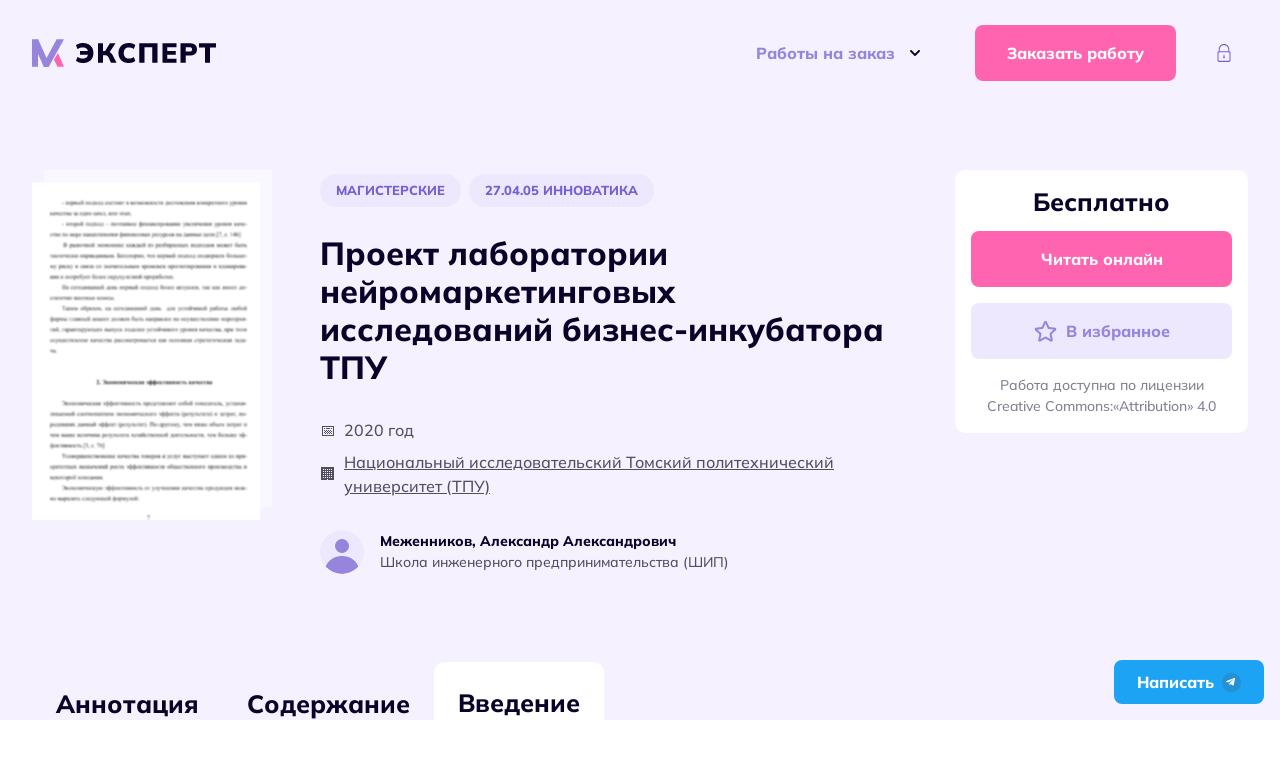

--- FILE ---
content_type: text/html; charset=UTF-8
request_url: https://expert-mik.ru/master/proekt-laboratorii-nejromarketingovyh-issledovanij-biznes-inkubatora-tpu/
body_size: 29010
content:
<!doctype html>
<html lang="ru-RU">
<!-- vps -->
<head>
	<meta charset="UTF-8">
	<meta name="viewport" content="width=device-width, initial-scale=1">
	<link rel="profile" href="https://gmpg.org/xfn/11">
	<meta name='robots' content='max-image-preview:large' />

	<!-- This site is optimized with the Yoast SEO plugin v23.2 - https://yoast.com/wordpress/plugins/seo/ -->
	<title>Готовая магистерская на тему: Проект лаборатории нейромаркетинговых исследований бизнес-инкубатора ТПУ</title>
	<meta name="description" content="Проект лаборатории нейромаркетинговых исследований бизнес-инкубатора ТПУ - готовая бесплатная работа. Изучай все методические пособия на сайте." />
	<link rel="canonical" href="https://expert-mik.ru/master/proekt-laboratorii-nejromarketingovyh-issledovanij-biznes-inkubatora-tpu/" />
	<meta property="og:locale" content="ru_RU" />
	<meta property="og:type" content="article" />
	<meta property="og:title" content="Готовая магистерская на тему: Проект лаборатории нейромаркетинговых исследований бизнес-инкубатора ТПУ" />
	<meta property="og:description" content="Проект лаборатории нейромаркетинговых исследований бизнес-инкубатора ТПУ - готовая бесплатная работа. Изучай все методические пособия на сайте." />
	<meta property="og:url" content="https://expert-mik.ru/master/proekt-laboratorii-nejromarketingovyh-issledovanij-biznes-inkubatora-tpu/" />
	<meta property="og:site_name" content="ЭкспертМиК" />
	<meta property="article:published_time" content="2023-01-23T16:08:22+00:00" />
	<meta property="article:modified_time" content="2023-01-24T12:28:01+00:00" />
	<meta name="author" content="Денис Богданов" />
	<meta name="twitter:card" content="summary_large_image" />
	<meta name="twitter:label1" content="Написано автором" />
	<meta name="twitter:data1" content="Денис Богданов" />
	<script type="application/ld+json" class="yoast-schema-graph">{"@context":"https://schema.org","@graph":[{"@type":"Article","@id":"https://expert-mik.ru/master/proekt-laboratorii-nejromarketingovyh-issledovanij-biznes-inkubatora-tpu/#article","isPartOf":{"@id":"https://expert-mik.ru/master/proekt-laboratorii-nejromarketingovyh-issledovanij-biznes-inkubatora-tpu/"},"author":{"name":"Денис Богданов","@id":"https://expert-mik.ru/#/schema/person/b87e8d42e983878e329859fd4b7bd9ad"},"headline":"Проект лаборатории нейромаркетинговых исследований бизнес-инкубатора ТПУ","datePublished":"2023-01-23T16:08:22+00:00","dateModified":"2023-01-24T12:28:01+00:00","mainEntityOfPage":{"@id":"https://expert-mik.ru/master/proekt-laboratorii-nejromarketingovyh-issledovanij-biznes-inkubatora-tpu/"},"wordCount":6,"commentCount":0,"publisher":{"@id":"https://expert-mik.ru/#organization"},"articleSection":["Инженерное дело, технологии и технические науки","Инноватика","Магистерские","Управление в технических системах"],"inLanguage":"ru-RU","potentialAction":[{"@type":"CommentAction","name":"Comment","target":["https://expert-mik.ru/master/proekt-laboratorii-nejromarketingovyh-issledovanij-biznes-inkubatora-tpu/#respond"]}]},{"@type":"WebPage","@id":"https://expert-mik.ru/master/proekt-laboratorii-nejromarketingovyh-issledovanij-biznes-inkubatora-tpu/","url":"https://expert-mik.ru/master/proekt-laboratorii-nejromarketingovyh-issledovanij-biznes-inkubatora-tpu/","name":"Готовая магистерская на тему: Проект лаборатории нейромаркетинговых исследований бизнес-инкубатора ТПУ","isPartOf":{"@id":"https://expert-mik.ru/#website"},"datePublished":"2023-01-23T16:08:22+00:00","dateModified":"2023-01-24T12:28:01+00:00","description":"Проект лаборатории нейромаркетинговых исследований бизнес-инкубатора ТПУ - готовая бесплатная работа. Изучай все методические пособия на сайте.","breadcrumb":{"@id":"https://expert-mik.ru/master/proekt-laboratorii-nejromarketingovyh-issledovanij-biznes-inkubatora-tpu/#breadcrumb"},"inLanguage":"ru-RU","potentialAction":[{"@type":"ReadAction","target":["https://expert-mik.ru/master/proekt-laboratorii-nejromarketingovyh-issledovanij-biznes-inkubatora-tpu/"]}]},{"@type":"BreadcrumbList","@id":"https://expert-mik.ru/master/proekt-laboratorii-nejromarketingovyh-issledovanij-biznes-inkubatora-tpu/#breadcrumb","itemListElement":[{"@type":"ListItem","position":1,"name":"Главная","item":"https://expert-mik.ru/"},{"@type":"ListItem","position":2,"name":"Диссертации","item":"https://expert-mik.ru/dissertations/"},{"@type":"ListItem","position":3,"name":"Проект лаборатории нейромаркетинговых исследований бизнес-инкубатора ТПУ"}]},{"@type":"WebSite","@id":"https://expert-mik.ru/#website","url":"https://expert-mik.ru/","name":"ЭкспертМиК","description":"ЭкспертМиК - это агрегатор методических указаний для написания магистерских и кандидатских работ. На сайте вы найдете свободно распространяемые материалы, помощь и советы авторов экспертов.","publisher":{"@id":"https://expert-mik.ru/#organization"},"potentialAction":[{"@type":"SearchAction","target":{"@type":"EntryPoint","urlTemplate":"https://expert-mik.ru/?s={search_term_string}"},"query-input":"required name=search_term_string"}],"inLanguage":"ru-RU"},{"@type":"Organization","@id":"https://expert-mik.ru/#organization","name":"Эксперт-МиК","url":"https://expert-mik.ru/","logo":{"@type":"ImageObject","inLanguage":"ru-RU","@id":"https://expert-mik.ru/#/schema/logo/image/","url":"https://expert-mik.ru/wp-content/uploads/2024/05/logoemikpng.png","contentUrl":"https://expert-mik.ru/wp-content/uploads/2024/05/logoemikpng.png","width":512,"height":512,"caption":"Эксперт-МиК"},"image":{"@id":"https://expert-mik.ru/#/schema/logo/image/"}},{"@type":"Person","@id":"https://expert-mik.ru/#/schema/person/b87e8d42e983878e329859fd4b7bd9ad","name":"Денис Богданов","image":{"@type":"ImageObject","inLanguage":"ru-RU","@id":"https://expert-mik.ru/#/schema/person/image/","url":"https://secure.gravatar.com/avatar/2dbb73ea3a05de48bb637caa76073f55?s=96&d=mm&r=g","contentUrl":"https://secure.gravatar.com/avatar/2dbb73ea3a05de48bb637caa76073f55?s=96&d=mm&r=g","caption":"Денис Богданов"}}]}</script>
	<!-- / Yoast SEO plugin. -->


<link rel='dns-prefetch' href='//cdnjs.cloudflare.com' />
<link rel="alternate" type="application/rss+xml" title="ЭкспертМиК &raquo; Лента" href="https://expert-mik.ru/feed/" />
<link rel="alternate" type="application/rss+xml" title="ЭкспертМиК &raquo; Лента комментариев" href="https://expert-mik.ru/comments/feed/" />
<link rel="alternate" type="application/rss+xml" title="ЭкспертМиК &raquo; Лента комментариев к &laquo;Проект лаборатории нейромаркетинговых исследований бизнес-инкубатора ТПУ&raquo;" href="https://expert-mik.ru/master/proekt-laboratorii-nejromarketingovyh-issledovanij-biznes-inkubatora-tpu/feed/" />
<script type="text/javascript">
/* <![CDATA[ */
window._wpemojiSettings = {"baseUrl":"https:\/\/s.w.org\/images\/core\/emoji\/15.0.3\/72x72\/","ext":".png","svgUrl":"https:\/\/s.w.org\/images\/core\/emoji\/15.0.3\/svg\/","svgExt":".svg","source":{"concatemoji":"https:\/\/expert-mik.ru\/wp-includes\/js\/wp-emoji-release.min.js?ver=6.6.1"}};
/*! This file is auto-generated */
!function(i,n){var o,s,e;function c(e){try{var t={supportTests:e,timestamp:(new Date).valueOf()};sessionStorage.setItem(o,JSON.stringify(t))}catch(e){}}function p(e,t,n){e.clearRect(0,0,e.canvas.width,e.canvas.height),e.fillText(t,0,0);var t=new Uint32Array(e.getImageData(0,0,e.canvas.width,e.canvas.height).data),r=(e.clearRect(0,0,e.canvas.width,e.canvas.height),e.fillText(n,0,0),new Uint32Array(e.getImageData(0,0,e.canvas.width,e.canvas.height).data));return t.every(function(e,t){return e===r[t]})}function u(e,t,n){switch(t){case"flag":return n(e,"\ud83c\udff3\ufe0f\u200d\u26a7\ufe0f","\ud83c\udff3\ufe0f\u200b\u26a7\ufe0f")?!1:!n(e,"\ud83c\uddfa\ud83c\uddf3","\ud83c\uddfa\u200b\ud83c\uddf3")&&!n(e,"\ud83c\udff4\udb40\udc67\udb40\udc62\udb40\udc65\udb40\udc6e\udb40\udc67\udb40\udc7f","\ud83c\udff4\u200b\udb40\udc67\u200b\udb40\udc62\u200b\udb40\udc65\u200b\udb40\udc6e\u200b\udb40\udc67\u200b\udb40\udc7f");case"emoji":return!n(e,"\ud83d\udc26\u200d\u2b1b","\ud83d\udc26\u200b\u2b1b")}return!1}function f(e,t,n){var r="undefined"!=typeof WorkerGlobalScope&&self instanceof WorkerGlobalScope?new OffscreenCanvas(300,150):i.createElement("canvas"),a=r.getContext("2d",{willReadFrequently:!0}),o=(a.textBaseline="top",a.font="600 32px Arial",{});return e.forEach(function(e){o[e]=t(a,e,n)}),o}function t(e){var t=i.createElement("script");t.src=e,t.defer=!0,i.head.appendChild(t)}"undefined"!=typeof Promise&&(o="wpEmojiSettingsSupports",s=["flag","emoji"],n.supports={everything:!0,everythingExceptFlag:!0},e=new Promise(function(e){i.addEventListener("DOMContentLoaded",e,{once:!0})}),new Promise(function(t){var n=function(){try{var e=JSON.parse(sessionStorage.getItem(o));if("object"==typeof e&&"number"==typeof e.timestamp&&(new Date).valueOf()<e.timestamp+604800&&"object"==typeof e.supportTests)return e.supportTests}catch(e){}return null}();if(!n){if("undefined"!=typeof Worker&&"undefined"!=typeof OffscreenCanvas&&"undefined"!=typeof URL&&URL.createObjectURL&&"undefined"!=typeof Blob)try{var e="postMessage("+f.toString()+"("+[JSON.stringify(s),u.toString(),p.toString()].join(",")+"));",r=new Blob([e],{type:"text/javascript"}),a=new Worker(URL.createObjectURL(r),{name:"wpTestEmojiSupports"});return void(a.onmessage=function(e){c(n=e.data),a.terminate(),t(n)})}catch(e){}c(n=f(s,u,p))}t(n)}).then(function(e){for(var t in e)n.supports[t]=e[t],n.supports.everything=n.supports.everything&&n.supports[t],"flag"!==t&&(n.supports.everythingExceptFlag=n.supports.everythingExceptFlag&&n.supports[t]);n.supports.everythingExceptFlag=n.supports.everythingExceptFlag&&!n.supports.flag,n.DOMReady=!1,n.readyCallback=function(){n.DOMReady=!0}}).then(function(){return e}).then(function(){var e;n.supports.everything||(n.readyCallback(),(e=n.source||{}).concatemoji?t(e.concatemoji):e.wpemoji&&e.twemoji&&(t(e.twemoji),t(e.wpemoji)))}))}((window,document),window._wpemojiSettings);
/* ]]> */
</script>
<link rel='stylesheet' id='ajax-auth-style-css' href='https://expert-mik.ru/wp-content/plugins/lk-a24//assets/lwlk-style.css?ver=6.6.1' type='text/css' media='all' />
<style id='wp-emoji-styles-inline-css' type='text/css'>

	img.wp-smiley, img.emoji {
		display: inline !important;
		border: none !important;
		box-shadow: none !important;
		height: 1em !important;
		width: 1em !important;
		margin: 0 0.07em !important;
		vertical-align: -0.1em !important;
		background: none !important;
		padding: 0 !important;
	}
</style>
<link rel='stylesheet' id='wp-block-library-css' href='https://expert-mik.ru/wp-includes/css/dist/block-library/style.min.css?ver=6.6.1' type='text/css' media='all' />
<style id='classic-theme-styles-inline-css' type='text/css'>
/*! This file is auto-generated */
.wp-block-button__link{color:#fff;background-color:#32373c;border-radius:9999px;box-shadow:none;text-decoration:none;padding:calc(.667em + 2px) calc(1.333em + 2px);font-size:1.125em}.wp-block-file__button{background:#32373c;color:#fff;text-decoration:none}
</style>
<style id='global-styles-inline-css' type='text/css'>
:root{--wp--preset--aspect-ratio--square: 1;--wp--preset--aspect-ratio--4-3: 4/3;--wp--preset--aspect-ratio--3-4: 3/4;--wp--preset--aspect-ratio--3-2: 3/2;--wp--preset--aspect-ratio--2-3: 2/3;--wp--preset--aspect-ratio--16-9: 16/9;--wp--preset--aspect-ratio--9-16: 9/16;--wp--preset--color--black: #000000;--wp--preset--color--cyan-bluish-gray: #abb8c3;--wp--preset--color--white: #ffffff;--wp--preset--color--pale-pink: #f78da7;--wp--preset--color--vivid-red: #cf2e2e;--wp--preset--color--luminous-vivid-orange: #ff6900;--wp--preset--color--luminous-vivid-amber: #fcb900;--wp--preset--color--light-green-cyan: #7bdcb5;--wp--preset--color--vivid-green-cyan: #00d084;--wp--preset--color--pale-cyan-blue: #8ed1fc;--wp--preset--color--vivid-cyan-blue: #0693e3;--wp--preset--color--vivid-purple: #9b51e0;--wp--preset--gradient--vivid-cyan-blue-to-vivid-purple: linear-gradient(135deg,rgba(6,147,227,1) 0%,rgb(155,81,224) 100%);--wp--preset--gradient--light-green-cyan-to-vivid-green-cyan: linear-gradient(135deg,rgb(122,220,180) 0%,rgb(0,208,130) 100%);--wp--preset--gradient--luminous-vivid-amber-to-luminous-vivid-orange: linear-gradient(135deg,rgba(252,185,0,1) 0%,rgba(255,105,0,1) 100%);--wp--preset--gradient--luminous-vivid-orange-to-vivid-red: linear-gradient(135deg,rgba(255,105,0,1) 0%,rgb(207,46,46) 100%);--wp--preset--gradient--very-light-gray-to-cyan-bluish-gray: linear-gradient(135deg,rgb(238,238,238) 0%,rgb(169,184,195) 100%);--wp--preset--gradient--cool-to-warm-spectrum: linear-gradient(135deg,rgb(74,234,220) 0%,rgb(151,120,209) 20%,rgb(207,42,186) 40%,rgb(238,44,130) 60%,rgb(251,105,98) 80%,rgb(254,248,76) 100%);--wp--preset--gradient--blush-light-purple: linear-gradient(135deg,rgb(255,206,236) 0%,rgb(152,150,240) 100%);--wp--preset--gradient--blush-bordeaux: linear-gradient(135deg,rgb(254,205,165) 0%,rgb(254,45,45) 50%,rgb(107,0,62) 100%);--wp--preset--gradient--luminous-dusk: linear-gradient(135deg,rgb(255,203,112) 0%,rgb(199,81,192) 50%,rgb(65,88,208) 100%);--wp--preset--gradient--pale-ocean: linear-gradient(135deg,rgb(255,245,203) 0%,rgb(182,227,212) 50%,rgb(51,167,181) 100%);--wp--preset--gradient--electric-grass: linear-gradient(135deg,rgb(202,248,128) 0%,rgb(113,206,126) 100%);--wp--preset--gradient--midnight: linear-gradient(135deg,rgb(2,3,129) 0%,rgb(40,116,252) 100%);--wp--preset--font-size--small: 13px;--wp--preset--font-size--medium: 20px;--wp--preset--font-size--large: 36px;--wp--preset--font-size--x-large: 42px;--wp--preset--spacing--20: 0.44rem;--wp--preset--spacing--30: 0.67rem;--wp--preset--spacing--40: 1rem;--wp--preset--spacing--50: 1.5rem;--wp--preset--spacing--60: 2.25rem;--wp--preset--spacing--70: 3.38rem;--wp--preset--spacing--80: 5.06rem;--wp--preset--shadow--natural: 6px 6px 9px rgba(0, 0, 0, 0.2);--wp--preset--shadow--deep: 12px 12px 50px rgba(0, 0, 0, 0.4);--wp--preset--shadow--sharp: 6px 6px 0px rgba(0, 0, 0, 0.2);--wp--preset--shadow--outlined: 6px 6px 0px -3px rgba(255, 255, 255, 1), 6px 6px rgba(0, 0, 0, 1);--wp--preset--shadow--crisp: 6px 6px 0px rgba(0, 0, 0, 1);}:where(.is-layout-flex){gap: 0.5em;}:where(.is-layout-grid){gap: 0.5em;}body .is-layout-flex{display: flex;}.is-layout-flex{flex-wrap: wrap;align-items: center;}.is-layout-flex > :is(*, div){margin: 0;}body .is-layout-grid{display: grid;}.is-layout-grid > :is(*, div){margin: 0;}:where(.wp-block-columns.is-layout-flex){gap: 2em;}:where(.wp-block-columns.is-layout-grid){gap: 2em;}:where(.wp-block-post-template.is-layout-flex){gap: 1.25em;}:where(.wp-block-post-template.is-layout-grid){gap: 1.25em;}.has-black-color{color: var(--wp--preset--color--black) !important;}.has-cyan-bluish-gray-color{color: var(--wp--preset--color--cyan-bluish-gray) !important;}.has-white-color{color: var(--wp--preset--color--white) !important;}.has-pale-pink-color{color: var(--wp--preset--color--pale-pink) !important;}.has-vivid-red-color{color: var(--wp--preset--color--vivid-red) !important;}.has-luminous-vivid-orange-color{color: var(--wp--preset--color--luminous-vivid-orange) !important;}.has-luminous-vivid-amber-color{color: var(--wp--preset--color--luminous-vivid-amber) !important;}.has-light-green-cyan-color{color: var(--wp--preset--color--light-green-cyan) !important;}.has-vivid-green-cyan-color{color: var(--wp--preset--color--vivid-green-cyan) !important;}.has-pale-cyan-blue-color{color: var(--wp--preset--color--pale-cyan-blue) !important;}.has-vivid-cyan-blue-color{color: var(--wp--preset--color--vivid-cyan-blue) !important;}.has-vivid-purple-color{color: var(--wp--preset--color--vivid-purple) !important;}.has-black-background-color{background-color: var(--wp--preset--color--black) !important;}.has-cyan-bluish-gray-background-color{background-color: var(--wp--preset--color--cyan-bluish-gray) !important;}.has-white-background-color{background-color: var(--wp--preset--color--white) !important;}.has-pale-pink-background-color{background-color: var(--wp--preset--color--pale-pink) !important;}.has-vivid-red-background-color{background-color: var(--wp--preset--color--vivid-red) !important;}.has-luminous-vivid-orange-background-color{background-color: var(--wp--preset--color--luminous-vivid-orange) !important;}.has-luminous-vivid-amber-background-color{background-color: var(--wp--preset--color--luminous-vivid-amber) !important;}.has-light-green-cyan-background-color{background-color: var(--wp--preset--color--light-green-cyan) !important;}.has-vivid-green-cyan-background-color{background-color: var(--wp--preset--color--vivid-green-cyan) !important;}.has-pale-cyan-blue-background-color{background-color: var(--wp--preset--color--pale-cyan-blue) !important;}.has-vivid-cyan-blue-background-color{background-color: var(--wp--preset--color--vivid-cyan-blue) !important;}.has-vivid-purple-background-color{background-color: var(--wp--preset--color--vivid-purple) !important;}.has-black-border-color{border-color: var(--wp--preset--color--black) !important;}.has-cyan-bluish-gray-border-color{border-color: var(--wp--preset--color--cyan-bluish-gray) !important;}.has-white-border-color{border-color: var(--wp--preset--color--white) !important;}.has-pale-pink-border-color{border-color: var(--wp--preset--color--pale-pink) !important;}.has-vivid-red-border-color{border-color: var(--wp--preset--color--vivid-red) !important;}.has-luminous-vivid-orange-border-color{border-color: var(--wp--preset--color--luminous-vivid-orange) !important;}.has-luminous-vivid-amber-border-color{border-color: var(--wp--preset--color--luminous-vivid-amber) !important;}.has-light-green-cyan-border-color{border-color: var(--wp--preset--color--light-green-cyan) !important;}.has-vivid-green-cyan-border-color{border-color: var(--wp--preset--color--vivid-green-cyan) !important;}.has-pale-cyan-blue-border-color{border-color: var(--wp--preset--color--pale-cyan-blue) !important;}.has-vivid-cyan-blue-border-color{border-color: var(--wp--preset--color--vivid-cyan-blue) !important;}.has-vivid-purple-border-color{border-color: var(--wp--preset--color--vivid-purple) !important;}.has-vivid-cyan-blue-to-vivid-purple-gradient-background{background: var(--wp--preset--gradient--vivid-cyan-blue-to-vivid-purple) !important;}.has-light-green-cyan-to-vivid-green-cyan-gradient-background{background: var(--wp--preset--gradient--light-green-cyan-to-vivid-green-cyan) !important;}.has-luminous-vivid-amber-to-luminous-vivid-orange-gradient-background{background: var(--wp--preset--gradient--luminous-vivid-amber-to-luminous-vivid-orange) !important;}.has-luminous-vivid-orange-to-vivid-red-gradient-background{background: var(--wp--preset--gradient--luminous-vivid-orange-to-vivid-red) !important;}.has-very-light-gray-to-cyan-bluish-gray-gradient-background{background: var(--wp--preset--gradient--very-light-gray-to-cyan-bluish-gray) !important;}.has-cool-to-warm-spectrum-gradient-background{background: var(--wp--preset--gradient--cool-to-warm-spectrum) !important;}.has-blush-light-purple-gradient-background{background: var(--wp--preset--gradient--blush-light-purple) !important;}.has-blush-bordeaux-gradient-background{background: var(--wp--preset--gradient--blush-bordeaux) !important;}.has-luminous-dusk-gradient-background{background: var(--wp--preset--gradient--luminous-dusk) !important;}.has-pale-ocean-gradient-background{background: var(--wp--preset--gradient--pale-ocean) !important;}.has-electric-grass-gradient-background{background: var(--wp--preset--gradient--electric-grass) !important;}.has-midnight-gradient-background{background: var(--wp--preset--gradient--midnight) !important;}.has-small-font-size{font-size: var(--wp--preset--font-size--small) !important;}.has-medium-font-size{font-size: var(--wp--preset--font-size--medium) !important;}.has-large-font-size{font-size: var(--wp--preset--font-size--large) !important;}.has-x-large-font-size{font-size: var(--wp--preset--font-size--x-large) !important;}
:where(.wp-block-post-template.is-layout-flex){gap: 1.25em;}:where(.wp-block-post-template.is-layout-grid){gap: 1.25em;}
:where(.wp-block-columns.is-layout-flex){gap: 2em;}:where(.wp-block-columns.is-layout-grid){gap: 2em;}
:root :where(.wp-block-pullquote){font-size: 1.5em;line-height: 1.6;}
</style>
<link rel='stylesheet' id='som_lost_password_style-css' href='https://expert-mik.ru/wp-content/plugins/frontend-reset-password/assets/css/password-lost.css?ver=6.6.1' type='text/css' media='all' />
<link rel='stylesheet' id='bootstrap-css' href='https://expert-mik.ru/wp-content/themes/24author/assets/css/bootstrap.min.css?ver=1.0' type='text/css' media='all' />
<link rel='stylesheet' id='fontawesome-css' href='https://expert-mik.ru/wp-content/themes/24author/assets/css/fontawesome-all.css?ver=5.13.0' type='text/css' media='all' />
<link rel='stylesheet' id='toastr-css' href='https://expert-mik.ru/wp-content/themes/24author/assets/css/toastr.min.css?ver=5.13.0' type='text/css' media='all' />
<link rel='stylesheet' id='ionslider-css-css' href='https://expert-mik.ru/wp-content/themes/24author/assets/css/ion.rangeSlider.min.css?ver=1.0' type='text/css' media='all' />
<link rel='stylesheet' id='swiper-css' href='https://expert-mik.ru/wp-content/themes/24author/assets/css/swiper-bundle.min.css?ver=1.0' type='text/css' media='all' />
<link rel='stylesheet' id='scroll-css' href='https://expert-mik.ru/wp-content/themes/24author/assets/css/simplebar.css?ver=1.0' type='text/css' media='all' />
<link rel='stylesheet' id='fancybox-css' href='https://expert-mik.ru/wp-content/themes/24author/assets/css/fancybox.css?ver=1.0' type='text/css' media='all' />
<link rel='stylesheet' id='datepicker-css-css' href='https://expert-mik.ru/wp-content/themes/24author/assets/css/datepicker.min.css?ver=1.0' type='text/css' media='all' />
<link rel='stylesheet' id='styles-css' href='https://expert-mik.ru/wp-content/themes/24author/assets/css/style.css?ver=10.98' type='text/css' media='all' />
<link rel='stylesheet' id='resposnive-css' href='https://expert-mik.ru/wp-content/themes/24author/assets/css/responsive.css?ver=10.98' type='text/css' media='all' />
<link rel='stylesheet' id='style-css' href='https://expert-mik.ru/wp-content/themes/24author/style.css?ver=6.6.1' type='text/css' media='all' />
<script type="text/javascript" src="https://expert-mik.ru/wp-includes/js/jquery/jquery.min.js?ver=3.7.1" id="jquery-core-js"></script>
<script type="text/javascript" src="https://expert-mik.ru/wp-includes/js/jquery/jquery-migrate.min.js?ver=3.4.1" id="jquery-migrate-js"></script>
<script type="text/javascript" src="https://expert-mik.ru/wp-content/plugins/lk-a24//assets/jquery.validate.js?ver=6.6.1" id="validate-script-js"></script>
<script type="text/javascript" id="ajax-auth-script-js-extra">
/* <![CDATA[ */
var ajax_auth_object = {"ajaxurl":"https:\/\/expert-mik.ru\/wp-admin\/admin-ajax.php","redirecturl":"https:\/\/expert-mik.ru","loadingmessage":""};
/* ]]> */
</script>
<script type="text/javascript" src="https://expert-mik.ru/wp-content/plugins/lk-a24//assets/lwlk-script.js?ver=6.6.1" id="ajax-auth-script-js"></script>
<script type="text/javascript" src="https://expert-mik.ru/wp-content/themes/24author/assets/js/html5.js?ver=3.7.0" id="html5hiv-js"></script>
<script type="text/javascript" src="https://expert-mik.ru/wp-content/themes/24author/assets/js/simplebar.min.js?ver=6.6.1" id="scroll-js"></script>
<script type="text/javascript" src="https://expert-mik.ru/wp-content/themes/24author/assets/js/pdfobject.min.js?ver=6.6.1" id="pdftest-js"></script>
<link rel="https://api.w.org/" href="https://expert-mik.ru/wp-json/" /><link rel="alternate" title="JSON" type="application/json" href="https://expert-mik.ru/wp-json/wp/v2/posts/52860" /><link rel="EditURI" type="application/rsd+xml" title="RSD" href="https://expert-mik.ru/xmlrpc.php?rsd" />
<meta name="generator" content="WordPress 6.6.1" />
<link rel='shortlink' href='https://expert-mik.ru/?p=52860' />
<link rel="alternate" title="oEmbed (JSON)" type="application/json+oembed" href="https://expert-mik.ru/wp-json/oembed/1.0/embed?url=https%3A%2F%2Fexpert-mik.ru%2Fmaster%2Fproekt-laboratorii-nejromarketingovyh-issledovanij-biznes-inkubatora-tpu%2F" />
<link rel="alternate" title="oEmbed (XML)" type="text/xml+oembed" href="https://expert-mik.ru/wp-json/oembed/1.0/embed?url=https%3A%2F%2Fexpert-mik.ru%2Fmaster%2Fproekt-laboratorii-nejromarketingovyh-issledovanij-biznes-inkubatora-tpu%2F&#038;format=xml" />
<style>
.som-password-error-message,
.som-password-sent-message {
	background-color: #2679ce;
	border-color: #2679ce;
}
</style>
    <style type="text/css">
        .blog-title { background-color: #333; 
         }

        .archive-title { background-color: #333; 
         }

        .search-title { background-color: #333; 
         }

        .nfound-title { background-color: #333; 
         }
    </style>
        <style>
        /* .error-fixed {
            position: fixed;
            bottom: 10px;
            left: 10px;
            z-index: 999;
            background-color: red;
            color: #fff;
            padding: 16px;
        } */
    </style>
    <link rel="icon" href="https://expert-mik.ru/wp-content/uploads/2022/07/cropped-favicon-32x32.png" sizes="32x32" />
<link rel="icon" href="https://expert-mik.ru/wp-content/uploads/2022/07/cropped-favicon-192x192.png" sizes="192x192" />
<link rel="apple-touch-icon" href="https://expert-mik.ru/wp-content/uploads/2022/07/cropped-favicon-180x180.png" />
<meta name="msapplication-TileImage" content="https://expert-mik.ru/wp-content/uploads/2022/07/cropped-favicon-270x270.png" />
	
	<!-- Hotjar Tracking Code for https://expert-mik.ru -->
	<script>
		(function(h, o, t, j, a, r) {
			h.hj = h.hj || function() {
				(h.hj.q = h.hj.q || []).push(arguments)
			};
			h._hjSettings = {
				hjid: 3096686,
				hjsv: 6
			};
			a = o.getElementsByTagName('head')[0];
			r = o.createElement('script');
			r.async = 1;
			r.src = t + h._hjSettings.hjid + j + h._hjSettings.hjsv;
			a.appendChild(r);
		})(window, document, 'https://static.hotjar.com/c/hotjar-', '.js?sv=');
	</script>
<meta name="google-site-verification" content="htsIYbbGYaB1Nh7jSKomPucDhHUYWkZiVsNTWwwxiSA" />
	<meta name="yandex-verification" content="3326bd3dda2c5a23" />
</head>

<body class="post-template-default single single-post postid-52860 single-format-standard no-sidebar">
	
	<header class="header single-header ">
			<div class="header__menu">
	<div class="container">
		<div class="header__wrapper">
			<div class="header__logo">
				<a href="/">
					<img src="https://expert-mik.ru/wp-content/themes/24author/assets/img/logo.svg" class="logo-desctop">
					<img src="https://expert-mik.ru/wp-content/themes/24author/assets/img/cropp-logo.svg" class="logo-mobile">
				</a>
			</div>
			<div class="header__button-menu">
				<button class="button" type="button" id="dropdownMenuButton" data-bs-toggle="dropdown" aria-expanded="false">
					Работы на заказ
					<img src="/wp-content/themes/24author/assets/img/icon/arrow-down.svg">
				</button>
				<div class="dropdown-menu" aria-labelledby="dropdownMenuButton">
					<nav class="menu-container"><ul id="menu-raboty-na-zakaz" class="menu-class"><li id="menu-item-75419" class="menu-item menu-item-type-post_type menu-item-object-page menu-item-75419"><a href="https://expert-mik.ru/diplomnye-raboty/">Дипломные работы</a></li>
<li id="menu-item-75420" class="menu-item menu-item-type-post_type menu-item-object-page menu-item-75420"><a href="https://expert-mik.ru/kursovye-raboty/">Курсовые работы</a></li>
<li id="menu-item-75421" class="menu-item menu-item-type-custom menu-item-object-custom menu-item-75421"><a href="https://expert-mik.ru/referat-na-zakaz/">Рефераты на заказ</a></li>
<li id="menu-item-75422" class="menu-item menu-item-type-custom menu-item-object-custom menu-item-75422"><a href="https://expert-mik.ru/kandidatskaya-dissertaciya/">Помощь с кандидатскими</a></li>
<li id="menu-item-75423" class="menu-item menu-item-type-custom menu-item-object-custom menu-item-75423"><a href="https://expert-mik.ru/magisterskaya-dissertaciya/">Помощь с магистерскими</a></li>
</ul></nav>				</div>
			</div>
			<div class="header__button-request">
				<button class="button pink-middle" data-bs-toggle="modal" data-bs-target="#helpModal"> Заказать работу</button>
			</div>

							<div class="header__user-profile isnot__auth">
					<button class="button profile-icon-button" aria-haspopup="true" aria-expanded="false" data-bs-toggle="modal" data-bs-target="#loginModal" data-bs-title="Войти в личный кабинет" data-bs-redirecturl="https://expert-mik.ru/master/proekt-laboratorii-nejromarketingovyh-issledovanij-biznes-inkubatora-tpu/">
						<svg viewBox="0 0 64 64">
							<g>
								<g id="Icon-Lock" transform="translate(284.000000, 430.000000)">
									<path class="st0" d="M-237.7-401.3h-3v-6.4c0-6.2-5.1-11.3-11.3-11.3c-6.2,0-11.3,5.1-11.3,11.3v6.4h-3v-6.4     c0-7.9,6.4-14.3,14.3-14.3s14.3,6.4,14.3,14.3V-401.3" id="Fill-66"/> <path class="st0" d="M-239.2-374.1h-25.6c-2.6,0-4.8-2.2-4.8-4.8v-19.2c0-2.6,2.2-4.8,4.8-4.8h25.6     c2.6,0,4.8,2.2,4.8,4.8v19.2C-234.4-376.2-236.6-374.1-239.2-374.1L-239.2-374.1z M-264.8-399.7c-0.9,0-1.6,0.7-1.6,1.6v19.2     c0,0.9,0.7,1.6,1.6,1.6h25.6c0.9,0,1.6-0.7,1.6-1.6v-19.2c0-0.9-0.7-1.6-1.6-1.6H-264.8L-264.8-399.7z" id="Fill-67"/>
									<polyline class="st0" id="Fill-69" points="-251.2,-393.3 -252.8,-393.3 -254.4,-383.7 -249.6,-383.7 -251.2,-393.3    "/>
								</g>
							</g>
						</svg>
					</button>
				</div>
						<div class="header__mobile-button">
				<svg width="24" height="24" viewBox="0 0 24 24" fill="none" xmlns="http://www.w3.org/2000/svg">
					<path d="M3 17H21" stroke="#0A0228" stroke-width="2" stroke-linecap="round" stroke-linejoin="round"/> <path d="M3 12H21" stroke="#0A0228" stroke-width="2" stroke-linecap="round" stroke-linejoin="round"/> <path d="M3 7H21" stroke="#0A0228" stroke-width="2" stroke-linecap="round" stroke-linejoin="round"/>
				</svg>
			</div>
		</div>
		<div class="header__mobile">
			<div class="header__mobile-wrapper">
				<a href="mailto:info@expert-mik.ru" class="header__mobile-email">info@expert-mik.ru</a>
				<button class="button pink-middle" data-bs-toggle="modal" data-bs-target="#helpModal"> Заказать работу</button>
				<div class="header__button-menu">
					<button class="button" type="button" id="dropdownMenuButton" data-bs-toggle="dropdown" aria-expanded="false">
						Работы на заказ
						<img src="/wp-content/themes/24author/assets/img/icon/arrow-down.svg">
					</button>
					<div class="dropdown-menu" aria-labelledby="dropdownMenuButton">
						<nav class="menu-container"><ul id="menu-raboty-na-zakaz-1" class="menu-class"><li class="menu-item menu-item-type-post_type menu-item-object-page menu-item-75419"><a href="https://expert-mik.ru/diplomnye-raboty/">Дипломные работы</a></li>
<li class="menu-item menu-item-type-post_type menu-item-object-page menu-item-75420"><a href="https://expert-mik.ru/kursovye-raboty/">Курсовые работы</a></li>
<li class="menu-item menu-item-type-custom menu-item-object-custom menu-item-75421"><a href="https://expert-mik.ru/referat-na-zakaz/">Рефераты на заказ</a></li>
<li class="menu-item menu-item-type-custom menu-item-object-custom menu-item-75422"><a href="https://expert-mik.ru/kandidatskaya-dissertaciya/">Помощь с кандидатскими</a></li>
<li class="menu-item menu-item-type-custom menu-item-object-custom menu-item-75423"><a href="https://expert-mik.ru/magisterskaya-dissertaciya/">Помощь с магистерскими</a></li>
</ul></nav>					</div>
				</div>
			</div>
		</div>
	</div>
	</header><!-- #masthead -->

	<div id="content" class="site-content">	
<input type="hidden" id="data_work_id" value="52860">

<div id="primary" class="content-area content-single">
	<main id="main" class="site-main">
		<div class="single__header">
			<div class="container">
				<div class="single__header-wrapper">
					<div class="single__header-img">
						<img srcset="https://expert-mik.ru/wp-content/themes/24author/assets/img/work/work-img-2x.png 2x" src="https://expert-mik.ru/wp-content/themes/24author/assets/img/work/work-img.png">
					</div>

					<div class="single__header-content">
						<div class="single__header-tags">
							<a href="https://expert-mik.ru/dissertation/master/"   title="Магистерские">Магистерские</a>							<a href="https://expert-mik.ru/dissertation/master/inzhenernoe-delo-tehnologii-i-tehnicheskie-nauki/27-00-00/27-04-05/" data-bs-toggle="tooltip" data-bs-placement="top" title="27.04.05 Инноватика">27.04.05 Инноватика</a>						</div>
						<div class="single__header-title">
							<h1 class="title">Проект лаборатории нейромаркетинговых исследований бизнес-инкубатора ТПУ</h1>
						</div>
						<div class="single__header-about">
																						<div class="single__header-about--item">
									<span class="emj">📅</span>
																		2020 год
								</div>
																						<div class="single__header-about--item">
									<span class="emj"> 🏢 </span>
									<a href="https://expert-mik.ru/university/naczionalnyj-issledovatelskij-tomskij-politehnicheskij-universitet-tpu/">
										Национальный исследовательский Томский политехнический университет (ТПУ)									</a>
								</div>
													</div>


						<div class="single__header-expert">
							<div class="single__heaeder-expert-avatar"><img src="https://expert-mik.ru/wp-content/themes/24author/assets/img/avatar.svg"></div>
							<div class="single__header-expert--about">
								<span class="sigle__expert-name"> Меженников, Александр Александрович </span>
								<span class="sigle__expert-departament"> Школа инженерного предпринимательства (ШИП) </span>
							</div>
						</div>

					</div>
					<div class="single__right-header">
						<div class="single__header-price-elements">
															<div class="single__header-price">
									Бесплатно
								</div>
								<div class="single__header-price-button">
																			<button class="button pink-middle" data-bs-toggle="modal" data-bs-target="#signupModal" data-bs-title="Откройте доступ к документам, после быстрой регистрации" data-bs-redirecturl="https://expert-mik.ru/master/proekt-laboratorii-nejromarketingovyh-issledovanij-biznes-inkubatora-tpu/">Читать онлайн</button>
																	</div>
																	<a href="#" class="button purple-light fav-button" data-bs-toggle="modal" data-bs-target="#signupModal" data-bs-title="Сохраняйте документы в своем аккаунте" data-bs-redirecturl="https://expert-mik.ru/master/proekt-laboratorii-nejromarketingovyh-issledovanij-biznes-inkubatora-tpu/">
										<svg width="25" height="25" viewBox="0 0 25 25" fill="none" xmlns="http://www.w3.org/2000/svg">
											<path d="M15.486 8.67502L12.9538 3.18511C12.7751 2.79767 12.2244 2.79767 12.0457 3.18511L9.51347 8.67502C9.44064 8.83292 9.291 8.94165 9.11831 8.96212L3.11459 9.67396C2.69089 9.72419 2.52073 10.2479 2.83398 10.5376L7.27269 14.6424C7.40036 14.7604 7.45752 14.9363 7.42363 15.1069L6.24537 21.0367C6.16222 21.4552 6.6077 21.7789 6.98001 21.5705L12.2555 18.6175C12.4073 18.5325 12.5922 18.5325 12.744 18.6175L18.0195 21.5705C18.3918 21.7789 18.8373 21.4552 18.7541 21.0367L17.5759 15.1069C17.542 14.9363 17.5991 14.7604 17.7268 14.6424L22.1655 10.5376C22.4788 10.2479 22.3086 9.72419 21.8849 9.67396L15.8812 8.96212C15.7085 8.94165 15.5589 8.83292 15.486 8.67502Z" stroke="#9784DD" stroke-width="2" stroke-linecap="round" stroke-linejoin="round" />
										</svg>
										<span>В избранное</span>
									</a>
																<div class="single__header-price-description">
									Работа доступна по лицензии Creative Commons:«Attribution» 4.0
								</div>
													</div>




					</div>
				</div>
			</div>
		</div>
		<div class="single__fragment ">
			<div class="fragment__tabs-wrapper">
				<div class="container">
					<div class="fragment__tabs-buttons fragment__tabs-desktop" data-tabs="tabs_cat">
						<button data-tab="1" class="tab_nav">Аннотация</button>						<button data-tab="2" class="tab_nav  ">Содержание</button>						<button data-tab="3" class="tab_nav _active ">Введение</button>																	</div>
					<div class="fragment__tabs-mobile">
						<select id="tabs__select">
							<option value="1">Аннотация</option>							<option value="2" >Содержание</option>							<option value="3" selected >Введение</option>																				</select>
					</div>
				</div>
			</div>
			<div class="container">
				<div class="fragment__content-wrapper">
					<div class="fragment__tabs-content" id="tabs_cat">

													<div class="tab_content " data-tab-content="1">
								<div class="fragment__text">
									<p>Магистерская диссертация выполнена в рамках обучения по основной образовательной программе подготовки магистров направления &#8220;Инженерное предпринимательство&#8221;, направление подготовки 27.04.05 – Инноватика, на тему &#8220;Разработка проекта лаборатории нейромаркетинговых исследований бизнес-инкубатора ТПУ и его коммерциализация&#8221;. Целью магистерской диссертации является разработка проекта лаборатории нейромаркетинговых исследований бизнес-инкубатора ТПУ и его коммерциализация. Объектом исследования является лаборатория для нейромаркетинговых исследований &#8220;FabLab&#8221;. Предмет исследования: коммерческая деятельность проектируемой научно-исследовательской лаборатории &#8220;FabLab&#8221;. Структура работы состоит из введения, четырёх глав, заключения, списка использованных источник</p>
								</div>
								<button class="button purple-dark read-more"> Читать далее </button>
							</div>
																			<div class="tab_content " data-tab-content="2">
								<div class="fragment__text">
																			<p>Введение &#8230;&#8230;&#8230;&#8230;&#8230;&#8230;&#8230;&#8230;&#8230;&#8230;&#8230;&#8230;&#8230;&#8230;&#8230;&#8230;&#8230;&#8230;&#8230;&#8230;&#8230;&#8230;&#8230;&#8230;&#8230;&#8230;&#8230;&#8230;&#8230;&#8230;&#8230;&#8230;&#8230;&#8230;&#8230;&#8230;&#8230; 9<br />
1 Нейромаркетинг. Понятие, инструменты и перспективные области<br />
  применения &#8230;&#8230;&#8230;&#8230;&#8230;&#8230;&#8230;&#8230;&#8230;&#8230;&#8230;&#8230;&#8230;&#8230;&#8230;&#8230;&#8230;&#8230;&#8230;&#8230;&#8230;&#8230;&#8230;&#8230;&#8230;&#8230;&#8230;&#8230;&#8230;&#8230;&#8230;&#8230;&#8230;.. 12<br />
   1.1. Нейронаука и нейромаркетинг. Основные понятия и области<br />
   применения &#8230;&#8230;&#8230;&#8230;&#8230;&#8230;&#8230;&#8230;&#8230;&#8230;&#8230;&#8230;&#8230;&#8230;&#8230;&#8230;&#8230;&#8230;&#8230;&#8230;&#8230;&#8230;&#8230;&#8230;&#8230;&#8230;&#8230;&#8230;&#8230;&#8230;&#8230;&#8230;&#8230;.. 12<br />
   1.2. Методы, используемые в нейромаркетинге &#8230;&#8230;&#8230;&#8230;&#8230;&#8230;&#8230;&#8230;&#8230;&#8230;&#8230;&#8230;&#8230;&#8230; 21<br />
   1.3. Перспективы и проблемы развития нейромаркетинга &#8230;&#8230;&#8230;&#8230;&#8230;&#8230;&#8230;&#8230;. 25<br />
2 Анализ внутренней и внешней среды лаборатории FabLab &#8230;&#8230;&#8230;&#8230;&#8230;&#8230;&#8230;&#8230;. 32<br />
  2.1 Анализ рынка &#8230;&#8230;&#8230;&#8230;&#8230;&#8230;&#8230;&#8230;&#8230;&#8230;&#8230;&#8230;&#8230;&#8230;&#8230;&#8230;&#8230;&#8230;&#8230;&#8230;&#8230;&#8230;&#8230;&#8230;&#8230;&#8230;&#8230;&#8230;&#8230;&#8230;.. 32<br />
   2.2 Анализ потребителей &#8230;&#8230;&#8230;&#8230;&#8230;&#8230;&#8230;&#8230;&#8230;&#8230;&#8230;&#8230;&#8230;&#8230;&#8230;&#8230;&#8230;&#8230;&#8230;&#8230;&#8230;&#8230;&#8230;&#8230;&#8230;&#8230;. 49<br />
   2.3 Анализ конкурентов &#8230;&#8230;&#8230;&#8230;&#8230;&#8230;&#8230;&#8230;&#8230;&#8230;&#8230;&#8230;&#8230;&#8230;&#8230;&#8230;&#8230;&#8230;&#8230;&#8230;&#8230;&#8230;&#8230;&#8230;&#8230;&#8230;&#8230; 55<br />
3 Маркетинговое и экономическое обоснование стартапа «FabLab» &#8230;&#8230;&#8230;&#8230;.. 64<br />
   3.1. Организационное проектирование &#8230;&#8230;&#8230;&#8230;&#8230;&#8230;&#8230;&#8230;&#8230;&#8230;&#8230;&#8230;&#8230;&#8230;&#8230;&#8230;&#8230;&#8230;&#8230; 64<br />
   3.2. Проектирование комплекса маркетинга &#8230;&#8230;&#8230;&#8230;&#8230;&#8230;&#8230;&#8230;&#8230;&#8230;&#8230;&#8230;&#8230;&#8230;&#8230;&#8230;. 67<br />
   3.3 Финансовое обоснование проекта &#8230;&#8230;&#8230;&#8230;&#8230;&#8230;&#8230;&#8230;&#8230;&#8230;&#8230;&#8230;&#8230;&#8230;&#8230;&#8230;&#8230;&#8230;&#8230;.. 78<br />
4 Социальная ответственность &#8230;&#8230;&#8230;&#8230;&#8230;&#8230;&#8230;&#8230;&#8230;&#8230;&#8230;&#8230;&#8230;&#8230;&#8230;&#8230;&#8230;&#8230;&#8230;&#8230;&#8230;&#8230;&#8230;&#8230;.. 85<br />
   4.1 Правовые и организационные вопросы обеспечения безопасности &#8230;.. 85<br />
   4.2 Профессиональная безопасность&#8230;&#8230;&#8230;&#8230;&#8230;&#8230;&#8230;&#8230;&#8230;&#8230;&#8230;&#8230;&#8230;&#8230;&#8230;&#8230;&#8230;&#8230;&#8230;&#8230;. 89<br />
   4.3 Экологическая безопасность &#8230;&#8230;&#8230;&#8230;&#8230;&#8230;&#8230;&#8230;&#8230;&#8230;&#8230;&#8230;&#8230;&#8230;&#8230;&#8230;&#8230;&#8230;&#8230;&#8230;&#8230;&#8230;.. 97<br />
  4.4 Безопасность в чрезвычайных ситуациях &#8230;&#8230;&#8230;&#8230;&#8230;&#8230;&#8230;&#8230;&#8230;&#8230;&#8230;&#8230;&#8230;&#8230;&#8230;.. 97<br />
Заключение &#8230;&#8230;&#8230;&#8230;&#8230;&#8230;&#8230;&#8230;&#8230;&#8230;&#8230;&#8230;&#8230;&#8230;&#8230;&#8230;&#8230;&#8230;&#8230;&#8230;&#8230;&#8230;&#8230;&#8230;&#8230;&#8230;&#8230;&#8230;&#8230;&#8230;&#8230;&#8230;&#8230;&#8230;&#8230; 99<br />
Список использованных источников &#8230;&#8230;&#8230;&#8230;&#8230;&#8230;&#8230;&#8230;&#8230;&#8230;&#8230;&#8230;&#8230;&#8230;&#8230;&#8230;&#8230;&#8230;&#8230;&#8230;&#8230; 101<br />
Приложение А &#8230;&#8230;&#8230;&#8230;&#8230;&#8230;&#8230;&#8230;&#8230;&#8230;&#8230;&#8230;&#8230;&#8230;&#8230;&#8230;&#8230;&#8230;&#8230;&#8230;&#8230;&#8230;&#8230;&#8230;&#8230;&#8230;&#8230;&#8230;&#8230;&#8230;&#8230;&#8230;.. 106<br />
Приложение Б &#8230;&#8230;&#8230;&#8230;&#8230;&#8230;&#8230;&#8230;&#8230;&#8230;&#8230;&#8230;&#8230;&#8230;&#8230;&#8230;&#8230;&#8230;&#8230;&#8230;&#8230;&#8230;&#8230;&#8230;&#8230;&#8230;&#8230;&#8230;&#8230;&#8230;&#8230;&#8230;&#8230; 121<br />
Приложение В &#8230;&#8230;&#8230;&#8230;&#8230;&#8230;&#8230;&#8230;&#8230;&#8230;&#8230;&#8230;&#8230;&#8230;&#8230;&#8230;&#8230;&#8230;&#8230;&#8230;&#8230;&#8230;&#8230;&#8230;&#8230;&#8230;&#8230;&#8230;&#8230;&#8230;&#8230;&#8230;.. 122<br />
Приложение Г &#8230;&#8230;&#8230;&#8230;&#8230;&#8230;&#8230;&#8230;&#8230;&#8230;&#8230;&#8230;&#8230;&#8230;&#8230;&#8230;&#8230;&#8230;&#8230;&#8230;&#8230;&#8230;&#8230;&#8230;&#8230;&#8230;&#8230;&#8230;&#8230;&#8230;&#8230;&#8230;&#8230; 124</p>
																	</div>
								<button class="button purple-dark read-more"> Читать далее </button>
							</div>
																			<div class="tab_content _active" data-tab-content="3">
								<div class="fragment__text">
									<p>Последнее десятилетие можно отметить стремительным развитием<br />
нейровизуализации. Потребности рынка в удовлетворенности покупателя, а<br />
также реализация собственных целей организации – получение прибыли –<br />
является первостепенной и главной задачей.               Нейромаркетинг, как<br />
практический    раздел     нейроэкономики,       позволяет   трансформировать<br />
маркетинговый    процесс    предприятий      и   используется   в   нескольких<br />
направлениях, значительно повышая вероятность рыночного успеха фирмы,<br />
будучи ее важным конкурентным преимуществом.<br />
      Согласно исследованиям психологов и нейробиологов Гарвардского<br />
университета, более 90% мыслительной деятельности человека протекают на<br />
подсознательном уровне, не контролируемом напрямую. Неким выводом из<br />
этого утверждения может послужить высказывание американской ученой<br />
антрополога, Маргарет Мид: «Что люди думают, делают и говорят – это три<br />
совершенно разные вещи». Наиболее распространенные традиционные<br />
инструменты маркетинговых исследований как анкетирование опрос и<br />
интервью не вполне корректны, хотя до недавнего времени их применение<br />
считалось вполне эффективным.<br />
      Около 4,5 миллионов долларов тратится в мире на качественное<br />
исследование рынка, тем не менее, не всегда можно гарантировать точность<br />
полученных данных: в процессе сбора первичные эмоции человека проходят<br />
через «фильтр формулирования», поэтому полученная в ходе исследования<br />
информация искажается и упускает изначальные причины принятия того или<br />
иного решения. При помощи нейромаркетинга специалисты сегодня способны<br />
выявлять когнитивный и эмоциональный отклик на коммерческое сообщение<br />
или информацию. Например, с его помощью они способны оценить, какой из<br />
нескольких вариантов упаковки в большей степени удовлетворяет запросы<br />
потребителя, или же какой именно вариант рекламы вызывает наиболее<br />
положительные эмоции у целевой аудитории.<br />
       Сегодня крупнейшие мировые компании развивают нейромаркетинг в<br />
собственных    исследовательских           лабораториях.    Например,   киностудии<br />
Universal и Disney, используют MRI-системы, в которых респонденты смотрят<br />
фильмы в магнитно-резонансном томографе. Специалисты «Билайна»<br />
исследуют     реакции    клиента       в     собственной     айтрекинг-лаборатории.<br />
Косметические гиганты разрабатывают и продвигают косметику на основе<br />
знаний об изменениях в гормональном профиле своих покупательниц.<br />
      Такие     компании     содержат          собственные       нейромаркетинговые<br />
лаборатории    и     формируют     междисциплинарные             команды,   которые<br />
качественно интерпретируют и интегрируют получаемую информацию. В<br />
этом виде нейромаркетинг полноценно встраивается в производственный цикл<br />
и результаты нейромаркетологов и нейро-консультантов реализуются на<br />
принципиально ином уровне качества.<br />
      Таким образом, нейромаркетингом называется использование методов<br />
воздействия на поведение и реакции потенциальных покупателей, а также<br />
анализ эмоциональных и поведенческих реакций на это воздействие.<br />
      Актуальность выбранной темы заключается в субъективизме методов<br />
классического маркетинга (фокус-группы, личные опросы) и неточности<br />
полученных данных от респондентов, в следствии чего, продвижение<br />
продукта или услуги не дает ожидаемого результата.<br />
      Цель работы – разработка проекта лаборатории нейромаркетинговых<br />
исследований бизнес-инкубатора ТПУ и его коммерциализация.<br />
      Объект       исследования    –       лаборатория     для   нейромаркетинговых<br />
исследований «FabLab».<br />
      Предмет исследования – коммерческая деятельность проектируемой<br />
научно-исследовательской лаборатории «FabLab».<br />
      Для достижения поставленной цели необходимо решить следующие<br />
задачи:<br />
      1. Изучить теоретические аспекты нейромаркетинга и его текущее<br />
состояние на мировом рынке.<br />
       2. Провести анализ рынка нейромаркетинга в России, анализ<br />
потребителей и конкурентов.<br />
      3. Разработать комплекс маркетинга для выведения проекта на рынок<br />
РФ.<br />
      4. Рассчитать экономический эффект от внедрения проекта.<br />
      Выпускная     квалификационная   работа   обладает   практической<br />
значимостью, в виду возможности применения разработанного бизнес-плана в<br />
ближайшем времени и создании единственной в СФО нейролаборатории на<br />
базе инновационного вуза.<br />
          1 Нейромаркетинг. Понятие, инструменты и перспективные<br />
области применения<br />
         1.1. Нейронаука и нейромаркетинг. Основные понятия и области<br />
применения<br />
         В рамках инновационного маркетинга все большую популярность<br />
обретает такое направление, как нейробиология. Зарождение области<br />
потребительской нейробиологии вызвало постоянные споры о том, какую<br />
пользу от этого можно получить. Стоит отметить, что термин нейробиология,<br />
который регулярно используется в этой области, слишком широк для изучения<br />
потребительского поведения. [41]<br />
         Основное   и     критическое   различие     между     «нейробиологией<br />
потребителя», которая относится к академическим исследованиям на стыке<br />
нейробиологии, психологии и маркетинга и «нейромаркетингом», который<br />
относится к практическому и популярному интересу к нейрофизиологическим<br />
инструментам, таких как – слежение за направлением взгляда, проводимость<br />
кожи,     электроэнцефалография     (ЭЭГ)     и    функциональная    магнитно-<br />
резонансная     томография     (ФМРТ)       для   проведения    специфических<br />
исследований рынка компаний, это то, что нейромаркетинг получил<br />
значительное внимание в корпоративном мире.<br />
         Нейронаука – это исследование нервной системы. Неврология означает<br />
изучение нарушений головного мозга и их влияние на познание, эмоции и<br />
поведение.     Необходимо      разделять     «когнитивную      неврологию»   и<br />
«аффективную неврологию». Когнитивная нейробиология описывает научное<br />
изучение биологических субстратов познания (внимание, память, решение<br />
проблем), а аффективная нейробиология – изучение основ эмоций и чувств<br />
мозга.     Вместе   они    подразумевают     «потребительскую     неврологию».<br />
Нейромаркетинг в большей степени относится к специалистам-практикам и<br />
использует такие инструменты как: слежение за направлением взгляда,<br />
проводимость кожи и фМРТ – функциональную магнитно-резонансную<br />
томографию. [22]<br />
       Термин нейромаркетинг означает применение новой науки о мозге<br />
потребителя для измерения влияния маркетинговых коммуникаций и<br />
рекламных кампаний в целом на потребителей. В течение долгих лет<br />
маркетологи хотели понять, о чем думают клиенты, но они надеялись на<br />
традиционные методы, такие как фокус-группы и опросы. Техники<br />
нейромаркетинга основаны на научных знаниях о том, как люди действительно<br />
думают и какие решают включить мозговые процессы, о которых наше<br />
сознание не догадывается.     В сочетании с необходимым дизайном и<br />
техниками, эти новые методы обеспечивают понимание решений и действий<br />
потребителей, которые неопределимы для традиционных инструментов<br />
исследования рынка.<br />
      Слово «Нейромаркетинг», как широко известно, впервые было введено<br />
Але Смидтсом в 2002 году. Данная наука изучает сенсомоторные, когнитивные<br />
и   аффективные    реакции   потребителей   на    маркетинговые    стимулы.<br />
Исследователи используют такие технологии, как функциональная магнитно-<br />
резонансная томография (фМРТ) для измерения изменений активности в<br />
различных участках мозга, электроэнцефалография (ЭЭГ) для измерения<br />
активности в определенных региональных спектрах реакции мозга и датчики<br />
для измерения изменений в физиологическом состоянии человека с точки<br />
зрения сердечного ритма, частоты дыхания, гальванической реакции кожи и т.<br />
д. Организации стремятся узнать, почему потребители принимают решения,<br />
которые они принимают, и какой участок мозга говорит им делать это. [16]<br />
      Технологии      нейромаркетинговых         исследований     позволяют<br />
регистрировать неосознанные сенсорные, когнитивные и эмоциональные<br />
реакции человека. Исходя из принятых параметров – внимание, интерес,<br />
запоминание, эмоция и действие – определяются отношение потребителя к<br />
предложенным альтернативам и его достоверные предпочтения. Механизм<br />
воздействия на потребителей многообразен и разносторонен (рисунок 1).<br />
            Рисунок 1 – Исследование потребительского поведения</p>
								</div>
								<button class="button purple-dark read-more"> Читать далее </button>
							</div>
																							</div>
					<div class="fragment__buy-block buy-block_free">
						<div class="buying-box__new-work">
							<h4 class="buying-box__intro">Заказать новую</h4>
							<p class="buying-box__title">Лучшие эксперты сервиса ждут твоего задания</p>
							<p class="buying-box__price">от 5 000 ₽</p>
							<button class="button pink-middle" data-bs-toggle="modal" data-bs-target="#buynewModal">Заказать консультацию</button>
						</div>
					</div>
				</div>
				<div class="fragment__form">
					<div class="fragment__form-title">Не подошла эта работа?</div>
					<div class="fragment__form-description">Закажи новую работу, сделанную по твоим требованиям</div>
					<div class="fragment__form-form">
						
<div class="wpcf7 no-js" id="wpcf7-f7669-p52860-o1" lang="ru-RU" dir="ltr">
<div class="screen-reader-response"><p role="status" aria-live="polite" aria-atomic="true"></p> <ul></ul></div>
<form action="/master/proekt-laboratorii-nejromarketingovyh-issledovanij-biznes-inkubatora-tpu/#wpcf7-f7669-p52860-o1" method="post" class="wpcf7-form init" aria-label="Контактная форма" novalidate="novalidate" data-status="init">
<div style="display: none;">
<input type="hidden" name="_wpcf7" value="7669" />
<input type="hidden" name="_wpcf7_version" value="5.9.8" />
<input type="hidden" name="_wpcf7_locale" value="ru_RU" />
<input type="hidden" name="_wpcf7_unit_tag" value="wpcf7-f7669-p52860-o1" />
<input type="hidden" name="_wpcf7_container_post" value="52860" />
<input type="hidden" name="_wpcf7_posted_data_hash" value="" />
<input type="hidden" name="_wpcf7_recaptcha_response" value="" />
</div>
<span class="wpcf7-form-control-wrap" data-name="theme"><input size="40" maxlength="400" class="wpcf7-form-control wpcf7-text wpcf7-validates-as-required" aria-required="true" aria-invalid="false" placeholder="Тема работы" value="" type="text" name="theme" /></span>
<span class="wpcf7-form-control-wrap" data-name="email"><input size="40" maxlength="400" class="wpcf7-form-control wpcf7-email wpcf7-validates-as-required wpcf7-text wpcf7-validates-as-email" aria-required="true" aria-invalid="false" placeholder="E-mail" value="" type="email" name="email" /></span>
<input type="submit" value="Получить консультацию" class="button purple-dark">
<p class="privacy_text"> Нажимая на кнопку, я соглашаюсь на обработку <a href="/privacy-policy/">персональных данных</a> и с <a href="/terms/">правилами пользования</a> Платформой </p>
<span class="wpcf7-form-control-wrap url" data-name="url"><input type="hidden" name="url" id="" class="wpcf7-form-control wpcf7-hidden wpcf7dtx wpcf7dtx-hidden" aria-invalid="false" value="https://expert-mik.ru/master/proekt-laboratorii-nejromarketingovyh-issledovanij-biznes-inkubatora-tpu/" /></span>
<span class="wpcf7-form-control-wrap ref" data-name="ref"><input type="hidden" name="ref" id="" class="wpcf7-form-control wpcf7-hidden wpcf7dtx wpcf7dtx-hidden" aria-invalid="false" value="24author" /></span>
<span class="wpcf7-form-control-wrap clickid" data-name="clickid"><input type="hidden" name="clickid" id="" class="wpcf7-form-control wpcf7-hidden wpcf7dtx wpcf7dtx-hidden" aria-invalid="false" value="" /></span>
<span class="wpcf7-form-control-wrap nameform" data-name="nameform"><input type="hidden" name="nameform" id="" class="wpcf7-form-control wpcf7-hidden wpcf7dtx wpcf7dtx-hidden" aria-invalid="false" value="Не подошла эта работа?" /></span>
<span class="wpcf7-form-control-wrap ip" data-name="ip"><input type="hidden" name="ip" id="" class="wpcf7-form-control wpcf7-hidden wpcf7dtx wpcf7dtx-hidden" aria-invalid="false" value="18.221.136.229" /></span>
<span class="wpcf7-form-control-wrap uniqID" data-name="uniqID"><input type="hidden" name="uniqID" id="" class="wpcf7-form-control wpcf7-hidden wpcf7dtx wpcf7dtx-hidden" aria-invalid="false" value="EMIK2517" /></span>
<span class="wpcf7-form-control-wrap status" data-name="status"><input type="hidden" name="status" id="" class="wpcf7-form-control wpcf7-hidden wpcf7dtx wpcf7dtx-hidden" aria-invalid="false" value="pending" /></span>
<span class="wpcf7-form-control-wrap summ" data-name="summ"><input type="hidden" name="summ" id="" class="wpcf7-form-control wpcf7-hidden wpcf7dtx wpcf7dtx-hidden" aria-invalid="false" value="0" /></span>
<span class="wpcf7-form-control-wrap date_now" data-name="date_now"><input type="hidden" name="date_now" id="" class="wpcf7-form-control wpcf7-hidden wpcf7dtx wpcf7dtx-hidden" aria-invalid="false" value="24.01.26, 16:48" /></span><div class="wpcf7-response-output" aria-hidden="true"></div>
</form>
</div>
					</div>
				</div>
			</div>
		</div>

		<div class="single__example-free" id="view">
			<div class="container">
				<div class="example-free__wrapper">
					

											<div class="tab-content-signup">
							<div class="single__header-price-elements">
								<div class="single__header-price">Проект лаборатории нейромаркетинговых исследований бизнес-инкубатора ТПУ</div>
								<div class="single__header-price-button">
									<button class="button purple-dark" data-bs-toggle="modal" data-bs-target="#signupModal" data-bs-title="Откройте доступ к документам, после быстрой регистрации" data-bs-redirecturl="https://expert-mik.ru/master/proekt-laboratorii-nejromarketingovyh-issledovanij-biznes-inkubatora-tpu/#view">Открыть документ</button>
								</div>
							</div>
							<img src="https://expert-mik.ru/wp-content/themes/24author/assets/img/signup-document.png">
						</div>
					
				</div>
			</div>
		</div>

						
					<div class="single__expert">
				<div class="container">
					<div class="title-with--arrow">
						<div class="title__wrapper">
							<h2 class="title"> Хочешь уникальную работу? </h2>
							<p> Больше 3 000 экспертов уже готовы начать работу над твоим проектом! </p>
						</div>
						<div class="siwper-navigation-desctop">
							<div class="swiper__navigation-wrapper">
								<div class="swiper-button-prev"></div>
								<div class="swiper-pagination"></div>
								<div class="swiper-button-next"></div>
							</div>
						</div>
					</div>

					<div class="single__expert-wrapper">
						<div class="swiper expert__slider slider-disable-mob">
							<div class="swiper-wrapper">
								<div class="swiper-slide"><div class="expert-item" data-authorid="457130">
    <div class="expert__wrpapper">
        <div class="expert__header">
            <div class="expert__img">
                <div class="expert__img-frame" style="background-image:url(http://cdn.expert-mik.ru/wp-content/uploads/avatar/457130.jpg)"></div>
            </div>
            <div class="expert__profile">
                <span class="expert__about-name">
                    Кирилл Ч.                 </span>
                <span class="expert__about-departament">
                    ИНЖЭКОН 2010, экономика и управление на предприятии транс...                                                        </span>
                <div class="expert__about-rating">
                    <span class="expert__data-rating"> <img src="https://expert-mik.ru/wp-content/themes/24author/assets/img/icon/star.svg">
                    4.9 </span><span class="expert__data-reviews"> (343 отзыва) </span>
                </div>
            </div>
        </div>
        <div class="expert__about">
            <div class="expert__about-text">
                Работы пишу, начиная с 2000 года. Огромный опыт и знания в области экономики. Закончил школу с золотой медалью. Два высших образования (техническое и экономическое). С...                                    <a href="#" data-bs-toggle="modal" data-bs-target="#expertmoreModal" data-userid="457130">Читать&nbsp;все </a>
                            </div>
            <div class="hiddenFull"> Работы пишу, начиная с 2000 года. Огромный опыт и знания в области экономики. Закончил школу с золотой медалью. Два высших образования (техническое и экономическое). Сейчас пишу диссертацию на соискание степени кандидата экономических наук. </div>
            <div class="expert__about-tag">
                <span> #Кандидатские </span>
                <span> #Магистерские </span>
            </div>
        </div>
        <div class="expert__work">
            <div class="expert__work-item">
                <span class="work-count"> 692 </span>
                <span> Выполненных работы </span>
            </div>
           
            <button class="button_expert" data-bs-toggle="modal" data-bs-target="#expertModal" data-userid="457130">Связаться</button>
        </div>
    </div>
</div></div><div class="swiper-slide"><div class="expert-item" data-authorid="1798368">
    <div class="expert__wrpapper">
        <div class="expert__header">
            <div class="expert__img">
                <div class="expert__img-frame" style="background-image:url(http://cdn.expert-mik.ru/wp-content/uploads/avatar/1798368.jpg)"></div>
            </div>
            <div class="expert__profile">
                <span class="expert__about-name">
                    Дарья Б.                 </span>
                <span class="expert__about-departament">
                    МГУ 2017, Журналистики, выпускник                                                        </span>
                <div class="expert__about-rating">
                    <span class="expert__data-rating"> <img src="https://expert-mik.ru/wp-content/themes/24author/assets/img/icon/star.svg">
                    4.9 </span><span class="expert__data-reviews"> (35 отзывов) </span>
                </div>
            </div>
        </div>
        <div class="expert__about">
            <div class="expert__about-text">
                Привет! Меня зовут Даша, я окончила журфак МГУ с красным дипломом, защитила магистерскую диссертацию на филфаке. Работала журналистом, PR-менеджером в международных ко...                                    <a href="#" data-bs-toggle="modal" data-bs-target="#expertmoreModal" data-userid="1798368">Читать&nbsp;все </a>
                            </div>
            <div class="hiddenFull"> Привет! Меня зовут Даша, я окончила журфак МГУ с красным дипломом, защитила магистерскую диссертацию на филфаке. Работала журналистом, PR-менеджером в международных компаниях, сейчас работаю редактором. Готова помогать вам с учёбой! </div>
            <div class="expert__about-tag">
                <span> #Кандидатские </span>
                <span> #Магистерские </span>
            </div>
        </div>
        <div class="expert__work">
            <div class="expert__work-item">
                <span class="work-count"> 50 </span>
                <span> Выполненных работ </span>
            </div>
           
            <button class="button_expert" data-bs-toggle="modal" data-bs-target="#expertModal" data-userid="1798368">Связаться</button>
        </div>
    </div>
</div></div><div class="swiper-slide"><div class="expert-item" data-authorid="187091">
    <div class="expert__wrpapper">
        <div class="expert__header">
            <div class="expert__img">
                <div class="expert__img-frame" style="background-image:url(http://cdn.expert-mik.ru/wp-content/uploads/avatar/187091.jpg)"></div>
            </div>
            <div class="expert__profile">
                <span class="expert__about-name">
                    Олег Н.                 </span>
                <span class="expert__about-departament">
                    Томский политехнический университет 2000, Инженерно-эконо...                                                        </span>
                <div class="expert__about-rating">
                    <span class="expert__data-rating"> <img src="https://expert-mik.ru/wp-content/themes/24author/assets/img/icon/star.svg">
                    4.7 </span><span class="expert__data-reviews"> (96 отзывов) </span>
                </div>
            </div>
        </div>
        <div class="expert__about">
            <div class="expert__about-text">
                Здравствуйте! Опыт написания работ более 12 лет. За это время были успешно защищены более 2 500 написанных мною магистерских диссертаций, дипломов, курсовых работ. Явл...                                    <a href="#" data-bs-toggle="modal" data-bs-target="#expertmoreModal" data-userid="187091">Читать&nbsp;все </a>
                            </div>
            <div class="hiddenFull"> Здравствуйте! Опыт написания работ более 12 лет. За это время были успешно защищены более 2 500 написанных мною магистерских диссертаций, дипломов, курсовых работ. Являюсь действующим преподавателем одного из ВУЗов. </div>
            <div class="expert__about-tag">
                <span> #Кандидатские </span>
                <span> #Магистерские </span>
            </div>
        </div>
        <div class="expert__work">
            <div class="expert__work-item">
                <span class="work-count"> 177 </span>
                <span> Выполненных работ </span>
            </div>
           
            <button class="button_expert" data-bs-toggle="modal" data-bs-target="#expertModal" data-userid="187091">Связаться</button>
        </div>
    </div>
</div></div><div class="swiper-slide"><div class="expert-item" data-authorid="1607960">
    <div class="expert__wrpapper">
        <div class="expert__header">
            <div class="expert__img">
                <div class="expert__img-frame" style="background-image:url(http://cdn.expert-mik.ru/wp-content/uploads/avatar/1607960.jpg)"></div>
            </div>
            <div class="expert__profile">
                <span class="expert__about-name">
                    Антон П.                 </span>
                <span class="expert__about-departament">
                    преподаватель, доцент                                                        </span>
                <div class="expert__about-rating">
                    <span class="expert__data-rating"> <img src="https://expert-mik.ru/wp-content/themes/24author/assets/img/icon/star.svg">
                    4.8 </span><span class="expert__data-reviews"> (1033 отзыва) </span>
                </div>
            </div>
        </div>
        <div class="expert__about">
            <div class="expert__about-text">
                Занимаюсь написанием студенческих работ (дипломные работы, маг. диссертации). Участник международных конференций (экономика/менеджмент/юриспруденция). Постоянно публик...                                    <a href="#" data-bs-toggle="modal" data-bs-target="#expertmoreModal" data-userid="1607960">Читать&nbsp;все </a>
                            </div>
            <div class="hiddenFull"> Занимаюсь написанием студенческих работ (дипломные работы, маг. диссертации). Участник международных конференций (экономика/менеджмент/юриспруденция). Постоянно публикуюсь, имею высокий индекс цитирования. Спикер. </div>
            <div class="expert__about-tag">
                <span> #Кандидатские </span>
                <span> #Магистерские </span>
            </div>
        </div>
        <div class="expert__work">
            <div class="expert__work-item">
                <span class="work-count"> 1386 </span>
                <span> Выполненных работ </span>
            </div>
           
            <button class="button_expert" data-bs-toggle="modal" data-bs-target="#expertModal" data-userid="1607960">Связаться</button>
        </div>
    </div>
</div></div><div class="swiper-slide"><div class="expert-item" data-authorid="235767">
    <div class="expert__wrpapper">
        <div class="expert__header">
            <div class="expert__img">
                <div class="expert__img-frame" style="background-image:url(http://cdn.expert-mik.ru/wp-content/uploads/avatar/235767.jpg)"></div>
            </div>
            <div class="expert__profile">
                <span class="expert__about-name">
                    Анна В.                 </span>
                <span class="expert__about-departament">
                    Инжэкон, студент, кандидат наук                                                        </span>
                <div class="expert__about-rating">
                    <span class="expert__data-rating"> <img src="https://expert-mik.ru/wp-content/themes/24author/assets/img/icon/star.svg">
                    5 </span><span class="expert__data-reviews"> (21 отзыв) </span>
                </div>
            </div>
        </div>
        <div class="expert__about">
            <div class="expert__about-text">
                Выполняю работы по экономическим дисциплинам. Маркетинг, менеджмент, управление персоналом. управление проектами. Есть опыт написания магистерских и кандидатских диссе...                                    <a href="#" data-bs-toggle="modal" data-bs-target="#expertmoreModal" data-userid="235767">Читать&nbsp;все </a>
                            </div>
            <div class="hiddenFull"> Выполняю работы по экономическим дисциплинам. Маркетинг, менеджмент, управление персоналом. управление проектами. Есть опыт написания магистерских и кандидатских диссертаций. 
Работала в маркетинге.
Практикующий бизнес-консультант. </div>
            <div class="expert__about-tag">
                <span> #Кандидатские </span>
                <span> #Магистерские </span>
            </div>
        </div>
        <div class="expert__work">
            <div class="expert__work-item">
                <span class="work-count"> 31 </span>
                <span> Выполненная работа </span>
            </div>
           
            <button class="button_expert" data-bs-toggle="modal" data-bs-target="#expertModal" data-userid="235767">Связаться</button>
        </div>
    </div>
</div></div><div class="swiper-slide"><div class="expert-item" data-authorid="1831331">
    <div class="expert__wrpapper">
        <div class="expert__header">
            <div class="expert__img">
                <div class="expert__img-frame" style="background-image:url(http://cdn.expert-mik.ru/wp-content/uploads/avatar/1831331.jpg)"></div>
            </div>
            <div class="expert__profile">
                <span class="expert__about-name">
                    Глеб С.                 </span>
                <span class="expert__about-departament">
                    преподаватель, кандидат наук, доцент                                                        </span>
                <div class="expert__about-rating">
                    <span class="expert__data-rating"> <img src="https://expert-mik.ru/wp-content/themes/24author/assets/img/icon/star.svg">
                    5 </span><span class="expert__data-reviews"> (158 отзывов) </span>
                </div>
            </div>
        </div>
        <div class="expert__about">
            <div class="expert__about-text">
                Стаж педагогической деятельности в вузах Москвы 15 лет, автор свыше 140 публикаций (РИНЦ, ВАК). Большой опыт в подготовке дипломных проектов и диссертаций по научной с...                                    <a href="#" data-bs-toggle="modal" data-bs-target="#expertmoreModal" data-userid="1831331">Читать&nbsp;все </a>
                            </div>
            <div class="hiddenFull"> Стаж педагогической деятельности в вузах Москвы 15 лет, автор свыше 140 публикаций (РИНЦ, ВАК). Большой опыт в подготовке дипломных проектов и диссертаций по научной специальности 12.00.14 административное право, административный процесс. </div>
            <div class="expert__about-tag">
                <span> #Кандидатские </span>
                <span> #Магистерские </span>
            </div>
        </div>
        <div class="expert__work">
            <div class="expert__work-item">
                <span class="work-count"> 216 </span>
                <span> Выполненных работ </span>
            </div>
           
            <button class="button_expert" data-bs-toggle="modal" data-bs-target="#expertModal" data-userid="1831331">Связаться</button>
        </div>
    </div>
</div></div><div class="swiper-slide"><div class="expert-item" data-authorid="2170125">
    <div class="expert__wrpapper">
        <div class="expert__header">
            <div class="expert__img">
                <div class="expert__img-frame" style="background-image:url(http://cdn.expert-mik.ru/wp-content/uploads/avatar/2170125.jpg)"></div>
            </div>
            <div class="expert__profile">
                <span class="expert__about-name">
                    Татьяна М.                 </span>
                <span class="expert__about-departament">
                    кандидат наук                                                        </span>
                <div class="expert__about-rating">
                    <span class="expert__data-rating"> <img src="https://expert-mik.ru/wp-content/themes/24author/assets/img/icon/star.svg">
                    5 </span><span class="expert__data-reviews"> (285 отзывов) </span>
                </div>
            </div>
        </div>
        <div class="expert__about">
            <div class="expert__about-text">
                Специализируюсь на правовых дипломных работах, магистерских и кандидатских диссертациях                            </div>
            <div class="hiddenFull"> Специализируюсь на правовых дипломных работах, магистерских и кандидатских диссертациях </div>
            <div class="expert__about-tag">
                <span> #Кандидатские </span>
                <span> #Магистерские </span>
            </div>
        </div>
        <div class="expert__work">
            <div class="expert__work-item">
                <span class="work-count"> 495 </span>
                <span> Выполненных работ </span>
            </div>
           
            <button class="button_expert" data-bs-toggle="modal" data-bs-target="#expertModal" data-userid="2170125">Связаться</button>
        </div>
    </div>
</div></div><div class="swiper-slide"><div class="expert-item" data-authorid="1250010">
    <div class="expert__wrpapper">
        <div class="expert__header">
            <div class="expert__img">
                <div class="expert__img-frame" style="background-image:url(http://cdn.expert-mik.ru/wp-content/uploads/avatar/1250010.jpg)"></div>
            </div>
            <div class="expert__profile">
                <span class="expert__about-name">
                    user1250010                 </span>
                <span class="expert__about-departament">
                    Омский государственный университет,  2010, преподаватель,...                                                        </span>
                <div class="expert__about-rating">
                    <span class="expert__data-rating"> <img src="https://expert-mik.ru/wp-content/themes/24author/assets/img/icon/star.svg">
                    4 </span><span class="expert__data-reviews"> (15 отзывов) </span>
                </div>
            </div>
        </div>
        <div class="expert__about">
            <div class="expert__about-text">
                Пишу качественные выпускные квалификационные работы и магистерские диссертации. 
Опыт написания работ - более восьми лет. Всегда на связи.                            </div>
            <div class="hiddenFull"> Пишу качественные выпускные квалификационные работы и магистерские диссертации. 
Опыт написания работ - более восьми лет. Всегда на связи. </div>
            <div class="expert__about-tag">
                <span> #Кандидатские </span>
                <span> #Магистерские </span>
            </div>
        </div>
        <div class="expert__work">
            <div class="expert__work-item">
                <span class="work-count"> 21 </span>
                <span> Выполненная работа </span>
            </div>
           
            <button class="button_expert" data-bs-toggle="modal" data-bs-target="#expertModal" data-userid="1250010">Связаться</button>
        </div>
    </div>
</div></div><div class="swiper-slide"><div class="expert-item" data-authorid="1001916">
    <div class="expert__wrpapper">
        <div class="expert__header">
            <div class="expert__img">
                <div class="expert__img-frame" style="background-image:url(http://cdn.expert-mik.ru/wp-content/uploads/avatar/1001916.jpg)"></div>
            </div>
            <div class="expert__profile">
                <span class="expert__about-name">
                    Егор В.                 </span>
                <span class="expert__about-departament">
                    кандидат наук, доцент                                                        </span>
                <div class="expert__about-rating">
                    <span class="expert__data-rating"> <img src="https://expert-mik.ru/wp-content/themes/24author/assets/img/icon/star.svg">
                    5 </span><span class="expert__data-reviews"> (428 отзывов) </span>
                </div>
            </div>
        </div>
        <div class="expert__about">
            <div class="expert__about-text">
                Здравствуйте. Занимаюсь выполнением работ более 14 лет. Очень большой опыт. Более 400 успешно защищенных дипломов и диссертаций. Берусь только со 100% уверенностью. Ск...                                    <a href="#" data-bs-toggle="modal" data-bs-target="#expertmoreModal" data-userid="1001916">Читать&nbsp;все </a>
                            </div>
            <div class="hiddenFull"> Здравствуйте. Занимаюсь выполнением работ более 14 лет. Очень большой опыт. Более 400 успешно защищенных дипломов и диссертаций. Берусь только со 100% уверенностью. Скорее всего Ваш заказ будет выполнен раньше срока. </div>
            <div class="expert__about-tag">
                <span> #Кандидатские </span>
                <span> #Магистерские </span>
            </div>
        </div>
        <div class="expert__work">
            <div class="expert__work-item">
                <span class="work-count"> 694 </span>
                <span> Выполненных работы </span>
            </div>
           
            <button class="button_expert" data-bs-toggle="modal" data-bs-target="#expertModal" data-userid="1001916">Связаться</button>
        </div>
    </div>
</div></div>							</div>
							<div class="swiper__navigation-mobile">
							</div>
						</div>
					</div>
				</div>
			</div>
		
		<div class="banner-help">
			<div class="banner-help__background">
				<div class="container">
					<div class="banner-help__wrapper">
						<div class="banner-help__header">
							<h3>Получить VIP статус </h3>
							<p>Персональные скидки, акции и спецпредложения </p>
						</div>
						<div class="banner-help__form">
							
<div class="wpcf7 no-js" id="wpcf7-f7673-p52860-o2" lang="ru-RU" dir="ltr">
<div class="screen-reader-response"><p role="status" aria-live="polite" aria-atomic="true"></p> <ul></ul></div>
<form action="/master/proekt-laboratorii-nejromarketingovyh-issledovanij-biznes-inkubatora-tpu/#wpcf7-f7673-p52860-o2" method="post" class="wpcf7-form init" aria-label="Контактная форма" novalidate="novalidate" data-status="init">
<div style="display: none;">
<input type="hidden" name="_wpcf7" value="7673" />
<input type="hidden" name="_wpcf7_version" value="5.9.8" />
<input type="hidden" name="_wpcf7_locale" value="ru_RU" />
<input type="hidden" name="_wpcf7_unit_tag" value="wpcf7-f7673-p52860-o2" />
<input type="hidden" name="_wpcf7_container_post" value="52860" />
<input type="hidden" name="_wpcf7_posted_data_hash" value="" />
<input type="hidden" name="_wpcf7_recaptcha_response" value="" />
</div>
<div class="banner-hel__form-wrapper">
<span class="wpcf7-form-control-wrap" data-name="theme"><input size="20" maxlength="400" class="wpcf7-form-control wpcf7-text wpcf7-validates-as-required" aria-required="true" aria-invalid="false" placeholder="Тема работы" value="" type="text" name="theme" /></span>
<span class="wpcf7-form-control-wrap" data-name="tel"><input size="20" maxlength="400" class="wpcf7-form-control wpcf7-tel wpcf7-validates-as-required wpcf7-text wpcf7-validates-as-tel" aria-required="true" aria-invalid="false" placeholder="Телефон" value="" type="tel" name="tel" /></span>
<span class="wpcf7-form-control-wrap" data-name="email"><input size="25" maxlength="400" class="wpcf7-form-control wpcf7-email wpcf7-text wpcf7-validates-as-email notreq" aria-invalid="false" placeholder="E-mail" value="" type="email" name="email" /></span>
<input type="submit" class="button pink-middle" value="Получить VIP статус">
</div>
<p class="privacy_text"> Нажимая на кнопку, я соглашаюсь на обработку <a href="/privacy-policy/">персональных данных</a> и с <a href="/terms/">правилами пользования</a> Платформой </p>
<span class="wpcf7-form-control-wrap url" data-name="url"><input type="hidden" name="url" id="" class="wpcf7-form-control wpcf7-hidden wpcf7dtx wpcf7dtx-hidden" aria-invalid="false" value="https://expert-mik.ru/master/proekt-laboratorii-nejromarketingovyh-issledovanij-biznes-inkubatora-tpu/" /></span>
<span class="wpcf7-form-control-wrap ref" data-name="ref"><input type="hidden" name="ref" id="" class="wpcf7-form-control wpcf7-hidden wpcf7dtx wpcf7dtx-hidden" aria-invalid="false" value="24author" /></span>
<span class="wpcf7-form-control-wrap clickid" data-name="clickid"><input type="hidden" name="clickid" id="" class="wpcf7-form-control wpcf7-hidden wpcf7dtx wpcf7dtx-hidden" aria-invalid="false" value="" /></span>
<span class="wpcf7-form-control-wrap nameform" data-name="nameform"><input type="hidden" name="nameform" id="" class="wpcf7-form-control wpcf7-hidden wpcf7dtx wpcf7dtx-hidden" aria-invalid="false" value="Получить VIP статус" /></span>
<span class="wpcf7-form-control-wrap ip" data-name="ip"><input type="hidden" name="ip" id="" class="wpcf7-form-control wpcf7-hidden wpcf7dtx wpcf7dtx-hidden" aria-invalid="false" value="18.221.136.229" /></span>
<span class="wpcf7-form-control-wrap uniqID" data-name="uniqID"><input type="hidden" name="uniqID" id="" class="wpcf7-form-control wpcf7-hidden wpcf7dtx wpcf7dtx-hidden" aria-invalid="false" value="EMIK2517" /></span>
<span class="wpcf7-form-control-wrap status" data-name="status"><input type="hidden" name="status" id="" class="wpcf7-form-control wpcf7-hidden wpcf7dtx wpcf7dtx-hidden" aria-invalid="false" value="pending" /></span>
<span class="wpcf7-form-control-wrap summ" data-name="summ"><input type="hidden" name="summ" id="" class="wpcf7-form-control wpcf7-hidden wpcf7dtx wpcf7dtx-hidden" aria-invalid="false" value="0" /></span>
<span class="wpcf7-form-control-wrap date_now" data-name="date_now"><input type="hidden" name="date_now" id="" class="wpcf7-form-control wpcf7-hidden wpcf7dtx wpcf7dtx-hidden" aria-invalid="false" value="24.01.26, 16:48" /></span><div class="wpcf7-response-output" aria-hidden="true"></div>
</form>
</div>
						</div>

					</div>
				</div>

			</div>
		</div>

							<div class="single__otherworks">
				<div class="container">
					<div class="title-with--arrow">
						<h2 class="title"> Другие учебные работы по предмету </h2>
						<div class="siwper-navigation-desctop">
							<div class="swiper__navigation-wrapper">
								<div class="swiper-button-prev"></div>
								<div class="swiper-pagination"></div>
								<div class="swiper-button-next"></div>
							</div>
						</div>
					</div>

					<div class="lastorder__wrapper">
						<div class="swiper otherworks__slider slider-disable-mob">
							<div class="swiper-wrapper">
								<div class="swiper-slide"><div class="lastorders-card">
    <div class="orders__header">
        <div class="orders__tags">
            <a href="https://expert-mik.ru/dissertation/master/"   title="Магистерские">Магистерские</a>            <a href="https://expert-mik.ru/dissertation/master/inzhenernoe-delo-tehnologii-i-tehnicheskie-nauki/27-00-00/27-04-05/" data-bs-toggle="tooltip" data-bs-placement="top" title="27.04.05 Инноватика">27.04.05 Инноватика</a>        </div>
        <div class="orders__price"> </div>
    </div>
    <a href="https://expert-mik.ru/master/model-sistemy-obshhej-fizicheskoj-podgotovki-i-razvitiya-fizicheskoj-kultury-studentov-vysshego-uchebnogo-zavedeniya/" class="orders__text">
        Модель системы общей физической подготовки и развития физической культуры студентов высшего учебного заведения    </a>
    <div class="lastorders__about">
                            <div class="single__header-about--item">
                <span class="emj">📅</span>
                                2018год            </div>
                                 <div class="single__header-about--item"><span class="emj">🏢</span> Национальный исследовательский Томский политехнический университет (ТПУ)</div>     </div>
</div></div><div class="swiper-slide"><div class="lastorders-card">
    <div class="orders__header">
        <div class="orders__tags">
            <a href="https://expert-mik.ru/dissertation/master/"   title="Магистерские">Магистерские</a>            <a href="https://expert-mik.ru/dissertation/master/inzhenernoe-delo-tehnologii-i-tehnicheskie-nauki/27-00-00/27-04-05/" data-bs-toggle="tooltip" data-bs-placement="top" title="27.04.05 Инноватика">27.04.05 Инноватика</a>        </div>
        <div class="orders__price"> </div>
    </div>
    <a href="https://expert-mik.ru/master/innovaczionnye-tehnologii-v-korporativnom-obuchenii/" class="orders__text">
        Инновационные технологии в корпоративном обучении    </a>
    <div class="lastorders__about">
                            <div class="single__header-about--item">
                <span class="emj">📅</span>
                                2019год            </div>
                                 <div class="single__header-about--item"><span class="emj">🏢</span> Национальный исследовательский Томский политехнический университет (ТПУ)</div>     </div>
</div></div><div class="swiper-slide"><div class="lastorders-card">
    <div class="orders__header">
        <div class="orders__tags">
            <a href="https://expert-mik.ru/dissertation/master/"   title="Магистерские">Магистерские</a>            <a href="https://expert-mik.ru/dissertation/master/inzhenernoe-delo-tehnologii-i-tehnicheskie-nauki/27-00-00/27-04-05/" data-bs-toggle="tooltip" data-bs-placement="top" title="27.04.05 Инноватика">27.04.05 Инноватика</a>        </div>
        <div class="orders__price"> </div>
    </div>
    <a href="https://expert-mik.ru/master/razrabotka-modeli-kommerczializaczii-produkta-na-osnove-setevogo-vzaimodejstviya/" class="orders__text">
        Разработка модели коммерциализации продукта на основе сетевого взаимодействия    </a>
    <div class="lastorders__about">
                            <div class="single__header-about--item">
                <span class="emj">📅</span>
                                2021год            </div>
                                 <div class="single__header-about--item"><span class="emj">🏢</span> Национальный исследовательский Томский политехнический университет (ТПУ)</div>     </div>
</div></div><div class="swiper-slide"><div class="lastorders-card">
    <div class="orders__header">
        <div class="orders__tags">
            <a href="https://expert-mik.ru/dissertation/master/"   title="Магистерские">Магистерские</a>            <a href="https://expert-mik.ru/dissertation/master/inzhenernoe-delo-tehnologii-i-tehnicheskie-nauki/27-00-00/27-04-05/" data-bs-toggle="tooltip" data-bs-placement="top" title="27.04.05 Инноватика">27.04.05 Инноватика</a>        </div>
        <div class="orders__price"> </div>
    </div>
    <a href="https://expert-mik.ru/master/proczess-oczenki-urovnya-osvoeniya-professionalnyh-kompetenczij-bakalavrov-na-primere-speczialnosti-zemleustrojstvo-i-kadastry/" class="orders__text">
        Процесс оценки уровня освоения профессиональных компетенций бакалавров на примере специальности «Землеустройство и кадастры»    </a>
    <div class="lastorders__about">
                            <div class="single__header-about--item">
                <span class="emj">📅</span>
                                2020год            </div>
                                 <div class="single__header-about--item"><span class="emj">🏢</span> Национальный исследовательский Томский политехнический университет (ТПУ)</div>     </div>
</div></div><div class="swiper-slide"><div class="lastorders-card">
    <div class="orders__header">
        <div class="orders__tags">
            <a href="https://expert-mik.ru/dissertation/master/"   title="Магистерские">Магистерские</a>            <a href="https://expert-mik.ru/dissertation/master/inzhenernoe-delo-tehnologii-i-tehnicheskie-nauki/27-00-00/27-04-05/" data-bs-toggle="tooltip" data-bs-placement="top" title="27.04.05 Инноватика">27.04.05 Инноватика</a>        </div>
        <div class="orders__price"> </div>
    </div>
    <a href="https://expert-mik.ru/master/nauchno-metodologicheskie-osnovy-sozdaniya-yazykovoj-sredy-v-vuze/" class="orders__text">
        Научно-методологические основы создания языковой среды в вузе    </a>
    <div class="lastorders__about">
                            <div class="single__header-about--item">
                <span class="emj">📅</span>
                                2019год            </div>
                                 <div class="single__header-about--item"><span class="emj">🏢</span> Национальный исследовательский Томский политехнический университет (ТПУ)</div>     </div>
</div></div><div class="swiper-slide"><div class="lastorders-card">
    <div class="orders__header">
        <div class="orders__tags">
            <a href="https://expert-mik.ru/dissertation/master/"   title="Магистерские">Магистерские</a>            <a href="https://expert-mik.ru/dissertation/master/inzhenernoe-delo-tehnologii-i-tehnicheskie-nauki/27-00-00/27-04-05/" data-bs-toggle="tooltip" data-bs-placement="top" title="27.04.05 Инноватика">27.04.05 Инноватика</a>        </div>
        <div class="orders__price"> </div>
    </div>
    <a href="https://expert-mik.ru/master/ekoproektirovanie-kak-innovaczionnaya-forma-ustojchivogo-razvitiya-selsko-gorodskih-okrain/" class="orders__text">
        Экопроектирование как инновационная форма устойчивого развития сельско-городских окраин    </a>
    <div class="lastorders__about">
                            <div class="single__header-about--item">
                <span class="emj">📅</span>
                                2019год            </div>
                                 <div class="single__header-about--item"><span class="emj">🏢</span> Национальный исследовательский Томский политехнический университет (ТПУ)</div>     </div>
</div></div><div class="swiper-slide"><div class="lastorders-card">
    <div class="orders__header">
        <div class="orders__tags">
            <a href="https://expert-mik.ru/dissertation/master/"   title="Магистерские">Магистерские</a>            <a href="https://expert-mik.ru/dissertation/master/inzhenernoe-delo-tehnologii-i-tehnicheskie-nauki/27-00-00/27-04-05/" data-bs-toggle="tooltip" data-bs-placement="top" title="27.04.05 Инноватика">27.04.05 Инноватика</a>        </div>
        <div class="orders__price"> </div>
    </div>
    <a href="https://expert-mik.ru/master/proekt-franshizy-proforientaczionnogo-czentra-dlya-shkolnikov/" class="orders__text">
        Проект франшизы профориентационного центра для школьников    </a>
    <div class="lastorders__about">
                            <div class="single__header-about--item">
                <span class="emj">📅</span>
                                2021год            </div>
                                 <div class="single__header-about--item"><span class="emj">🏢</span> Национальный исследовательский Томский политехнический университет (ТПУ)</div>     </div>
</div></div><div class="swiper-slide"><div class="lastorders-card">
    <div class="orders__header">
        <div class="orders__tags">
            <a href="https://expert-mik.ru/dissertation/master/"   title="Магистерские">Магистерские</a>            <a href="https://expert-mik.ru/dissertation/master/inzhenernoe-delo-tehnologii-i-tehnicheskie-nauki/27-00-00/27-04-05/" data-bs-toggle="tooltip" data-bs-placement="top" title="27.04.05 Инноватика">27.04.05 Инноватика</a>        </div>
        <div class="orders__price"> </div>
    </div>
    <a href="https://expert-mik.ru/master/sovershenstvovanie-proczessa-proizvodstva-elektricheskih-mashin-s-pomoshhyu-instrumentov-berezhlivogo-proizvodstva/" class="orders__text">
        Совершенствование процесса производства электрических машин с помощью инструментов бережливого производства    </a>
    <div class="lastorders__about">
                            <div class="single__header-about--item">
                <span class="emj">📅</span>
                                2021год            </div>
                                 <div class="single__header-about--item"><span class="emj">🏢</span> Национальный исследовательский Томский политехнический университет (ТПУ)</div>     </div>
</div></div><div class="swiper-slide"><div class="lastorders-card">
    <div class="orders__header">
        <div class="orders__tags">
            <a href="https://expert-mik.ru/dissertation/master/"   title="Магистерские">Магистерские</a>            <a href="https://expert-mik.ru/dissertation/master/inzhenernoe-delo-tehnologii-i-tehnicheskie-nauki/27-00-00/27-04-05/" data-bs-toggle="tooltip" data-bs-placement="top" title="27.04.05 Инноватика">27.04.05 Инноватика</a>        </div>
        <div class="orders__price"> </div>
    </div>
    <a href="https://expert-mik.ru/master/strategiya-kommerczializaczii-vyvoda-na-rynok-ustrojstva-nosimoj-elektroniki/" class="orders__text">
        Стратегия коммерциализации вывода на рынок устройства носимой электроники    </a>
    <div class="lastorders__about">
                            <div class="single__header-about--item">
                <span class="emj">📅</span>
                                2018год            </div>
                                 <div class="single__header-about--item"><span class="emj">🏢</span> Национальный исследовательский Томский политехнический университет (ТПУ)</div>     </div>
</div></div>							</div>

						</div>
						<div class="swiper__navigation-mobile">

						</div>
					</div>
				</div>
			</div>
		
				<div class="landing__links">
			<div class="container">
				<div class="landing__links-title">
					<h2 class="title"> <a href="/magisterskaya-dissertaciya/"> Помощь с магистерскими</a> по предметам </h2>
				</div>
				<div class="landing__links-links">
					<a href="https://expert-mik.ru/povyshenie_unikalnosti_teksta/">Проект лаборатории нейромаркетинговых исследований бизнес-инкубатора ТПУ</a><a href="https://expert-mik.ru/nauchno-issledovatelskaja-rabota/">Проект лаборатории нейромаркетинговых исследований бизнес-инкубатора ТПУ</a><a href="https://expert-mik.ru/chertezh/">Проект лаборатории нейромаркетинговых исследований бизнес-инкубатора ТПУ</a><a href="https://expert-mik.ru/prezentaciya/">Проект лаборатории нейромаркетинговых исследований бизнес-инкубатора ТПУ</a>
				</div>
			</div>
		</div>

				<script type="application/ld+json">
			{
				"@context": "https://schema.org/",
				"@type": "Dataset",
				"name": "Готовая магистерская на тему: Проект лаборатории нейромаркетинговых исследований бизнес-инкубатора ТПУ",
				"description": "Проект лаборатории нейромаркетинговых исследований бизнес-инкубатора ТПУ - готовая бесплатная работа. Изучай все методические пособия на сайте.",
				"url": "https://expert-mik.ru/master/proekt-laboratorii-nejromarketingovyh-issledovanij-biznes-inkubatora-tpu/",
				"keywords": [
					"Магистерские",
					"27.04.05 Инноватика"
				],
				"license": "https://creativecommons.org/licenses/by/4.0/",
				"isAccessibleForFree": true,
				 "creator": {
					"@type": "Person",
					"name": "Меженников, Александр Александрович"
				},
				"includedInDataCatalog": {
					"@type": "DataCatalog",
					"name": "Эксперт-МиК",
					"url": "https://expert-mik.ru"
				},
				 "distribution": [
												 {
								"@type": "DataDownload",
								"encodingFormat": "pdf",
								"contentUrl": "https://cdn.expert-mik.ru/wp-content/uploads/file/TPU943153.pdf"
							}
											],
				 "temporalCoverage": "2020",
				"publisher": {
					"@type": "Organization",
					"name": "Эксперт-МиК"
				}
			}
		</script>
	</main><!-- #main -->
</div>


</div><!-- #content -->

<div class="tg-chat hidden">
	<button class="tg-close"></button>
	<div class="tg-chat-wrapper">
		<span class="tg-chat-title">Менеджер онлайн в Telegram</span>
		<a href="https://t.me/expert_mik" target="_blank" class="button purple-light">
			<span>Написать</span>
			<div class="tg-icon">
				<img src="/wp-content/themes/24author/assets/img/icon/tg-white.svg">
			</div>
		</a>
	</div>
</div>

<footer id="colophon" class="site-footer">

	<div class="footer-wrapper">
		<div class="container">
			<div class="footer-left">
				<div class="footer-left__contacts">
					<div class="footer-left__contact">
						<a href="mailto:info@expert-mik.ru">info@expert-mik.ru</a>
					</div>
					<div class="footer-left__contact">
  					<a href="tel:88007754858" aria-label="Позвонить 8 800 775 48 58">8-800-775-48-58</a>
					</div>
					<div class="footer-left__note" style="font-weight:400; margin-top:6px; margin-bottom:20px; line-height:1.4;">
  					Работаем по будням <br> с 10:00 до 20:00 по Мск
					</div>
					<div class="footer-left__button">
						<button class="button purple-dark" data-bs-toggle="modal" data-bs-target="#helpModal">Нужна помощь?</button>
					</div>
					<br>

				</div>
				<div class="footer-left__menu">
											<div class="bottom__footer-menu"> <section id="nav_menu-5" class="widget widget_nav_menu"><div class="menu-podval-1-container"><ul id="menu-podval-1" class="menu"><li id="menu-item-75940" class="menu-item menu-item-type-post_type menu-item-object-page menu-item-75940"><a href="https://expert-mik.ru/o-proekte/">О проекте</a></li>
<li id="menu-item-75938" class="menu-item menu-item-type-post_type menu-item-object-page menu-item-75938"><a href="https://expert-mik.ru/usloviya-raboty/">Условия работы</a></li>
<li id="menu-item-75944" class="menu-item menu-item-type-post_type menu-item-object-page menu-item-75944"><a href="https://expert-mik.ru/garantii/">Гарантии</a></li>
<li id="menu-item-75947" class="menu-item menu-item-type-post_type menu-item-object-page menu-item-75947"><a href="https://expert-mik.ru/sposoby-oplaty/">Способы оплаты</a></li>
<li id="menu-item-75706" class="menu-item menu-item-type-post_type menu-item-object-page menu-item-75706"><a href="https://expert-mik.ru/pretenzii/">Порядок рассмотрения претензий</a></li>
<li id="menu-item-74450" class="menu-item menu-item-type-post_type menu-item-object-page menu-item-74450"><a href="https://expert-mik.ru/contact/">Контакты</a></li>
</ul></div></section></div>
					
											<div class="bottom__footer-menu"> <section id="nav_menu-6" class="widget widget_nav_menu"><div class="menu-podval-2-container"><ul id="menu-podval-2" class="menu"><li id="menu-item-16389" class="menu-item menu-item-type-post_type menu-item-object-page menu-item-16389"><a href="https://expert-mik.ru/kandidatskaya-dissertaciya/stenogramma-dissertacii/">Стенограмма диссертации</a></li>
<li id="menu-item-16394" class="menu-item menu-item-type-post_type menu-item-object-page menu-item-16394"><a href="https://expert-mik.ru/kandidatskaya-dissertaciya/literaturnyj-obzor/">Литературный обзор</a></li>
<li id="menu-item-16395" class="menu-item menu-item-type-post_type menu-item-object-page menu-item-16395"><a href="https://expert-mik.ru/kandidatskaya-dissertaciya/rerajt-dissertacii/">Рерайт диссертации</a></li>
<li id="menu-item-16396" class="menu-item menu-item-type-post_type menu-item-object-page menu-item-16396"><a href="https://expert-mik.ru/magisterskaya-dissertaciya/recenziya/">Рецензия на магистерскую диссертацию</a></li>
<li id="menu-item-74455" class="menu-item menu-item-type-post_type menu-item-object-page menu-item-74455"><a href="https://expert-mik.ru/kandidatskaya-dissertaciya/pomoshh-v-sostavlenii-individualnogo-plana/">Составление индивидуального плана</a></li>
<li id="menu-item-74456" class="menu-item menu-item-type-post_type menu-item-object-page menu-item-74456"><a href="https://expert-mik.ru/kandidatskaya-dissertaciya/zakaz-bibliography/">Подбор литературы</a></li>
<li id="menu-item-75941" class="menu-item menu-item-type-custom menu-item-object-custom menu-item-75941"><a href="/articles/">Статьи</a></li>
</ul></div></section> </div>
																<div class="bottom__footer-menu"> <section id="nav_menu-4" class="widget widget_nav_menu"><div class="menu-podval-3-container"><ul id="menu-podval-3" class="menu"><li id="menu-item-16387" class="menu-item menu-item-type-post_type menu-item-object-page menu-item-16387"><a href="https://expert-mik.ru/pomoshh-v-napisanii-nauchnyh-statej/">Написание научных статей</a></li>
<li id="menu-item-16386" class="menu-item menu-item-type-post_type menu-item-object-page menu-item-16386"><a href="https://expert-mik.ru/kandidatskaya-dissertaciya/pomoshh-v-podgotovke-k-kandidatskomu-ekzamenu/">Подготовка к кандидатскому экзамену</a></li>
<li id="menu-item-74451" class="menu-item menu-item-type-post_type menu-item-object-page menu-item-74451"><a href="https://expert-mik.ru/kandidatskaya-dissertaciya/">Помощь с кандидатской</a></li>
<li id="menu-item-74452" class="menu-item menu-item-type-post_type menu-item-object-page menu-item-74452"><a href="https://expert-mik.ru/magisterskaya-dissertaciya/">Помощь с магистерской</a></li>
<li id="menu-item-74453" class="menu-item menu-item-type-post_type menu-item-object-page menu-item-74453"><a href="https://expert-mik.ru/referat-na-zakaz/">Помощь с рефератом</a></li>
<li id="menu-item-74454" class="menu-item menu-item-type-post_type menu-item-object-page menu-item-74454"><a href="https://expert-mik.ru/kursovye-raboty/">Курсовые работы</a></li>
<li id="menu-item-74458" class="menu-item menu-item-type-post_type menu-item-object-page menu-item-74458"><a href="https://expert-mik.ru/diplomnye-raboty/">Дипломные работы</a></li>
<li id="menu-item-77172" class="menu-item menu-item-type-post_type menu-item-object-page menu-item-77172"><a href="https://expert-mik.ru/vkr/">ВКР</a></li>
<li id="menu-item-77173" class="menu-item menu-item-type-post_type menu-item-object-page menu-item-77173"><a href="https://expert-mik.ru/otchet-po-praktike-na-zakaz/">Отчеты по практике</a></li>
</ul></div></section> </div>
									</div>
			</div>
		</div>
		<div class="wrapper-bottom__footer">
			<div class="container">
				<div class="footer-right">
					<div class="footer-right__links">
						<span> ООО «Умный бренд» | ОГРН 1237800080540 | ИНН 7813673703</span>
						<br>
						<a href="/privacy-policy/">Политика обработки персональных данных</a>
						<a href="/terms/">Пользовательское соглашение</a>

					</div>
					<div class="footer-right__money">
						<img src="https://expert-mik.ru/wp-content/themes/24author/assets/img/footer/payment/Logo/Methods.svg">
						<img src="https://expert-mik.ru/wp-content/themes/24author/assets/img/footer/payment/Logo/Methods-1.svg">
						<img src="https://expert-mik.ru/wp-content/themes/24author/assets/img/footer/payment/Logo/Methods-2.svg">
						<img src="https://expert-mik.ru/wp-content/themes/24author/assets/img/footer/payment/Logo/Methods-3.svg">
						<img src="https://expert-mik.ru/wp-content/themes/24author/assets/img/footer/payment/Logo/Methods-4.svg">
					</div>
				</div>
				<div class="recapcha_policy">
					Этот сайт защищен reCAPTCHA, к нему применяются
					<a href="https://policies.google.com/privacy" rel="noindex nofollow" target="_blank">Политика конфиденциальности</a>
					и
					<a href="https://policies.google.com/terms" rel="noindex nofollow" target="_blank"> Условия обслуживания</a>
					Google
				</div>
			</div>
		</div>

	</div>

</footer>


	<script type="text/javascript">
		// Переключение типа работ
		var searchRadio = document.querySelectorAll('input[name="direction"]');
		searchRadio.forEach(function(item) {
			item.addEventListener("click", fetchFilter);
		})
		// Ввод в поле (фильтр)
		var searchInput = document.getElementById('keyword');
		if (searchInput) {
			searchInput.addEventListener("keyup", fetchFilter);
		}
		// Ввод в поле (Поиск)
		var searchHeader = document.getElementById('searchFormInput');
		if (searchHeader) {
			searchHeader.addEventListener("keyup", fetchHeader);
		}
		//Поиск в фильтре
		function fetchFilter() {
			jQuery.ajax({
				url: 'https://expert-mik.ru/wp-admin/admin-ajax.php',
				type: 'post',
				data: {
					action: 'data_fetch',
					keyword: jQuery('#keyword').val(),
					typeWork: jQuery('[name="direction"]:checked').val(),
					object: 'filter',
				},
				success: function(data) {
					jQuery('#datafetch').html(data);
				}
			});
		}
		// Поиск на главной в шапке
		function fetchHeader() {
			const inputCat = document.getElementById('searchList');
			inputCat.classList.remove('hide');
			jQuery.ajax({
				url: 'https://expert-mik.ru/wp-admin/admin-ajax.php',
				type: 'post',
				data: {
					action: 'data_fetch',
					keyword: jQuery('#searchFormInput').val(),
					typeWork: jQuery('[name="cat"]').val(),
					object: 'header',
				},
				success: function(data) {
					jQuery('#searchList').html(data);
				}
			});
		}
	</script>

	<script type="text/javascript">
		var searchHeader = document.getElementById('searchFormInputPub');
		if (searchHeader) {
			searchHeader.addEventListener("keyup", fetchHeader);
		}

		// Поиск на главной в шапке
		function fetchHeader() {
			const inputCat = document.getElementById('searchListPub');
			inputCat.classList.remove('hide');
			jQuery.ajax({
				url: 'https://expert-mik.ru/wp-admin/admin-ajax.php',
				type: 'post',
				data: {
					action: 'data_fetch_pub',
					keyword: jQuery('#searchFormInputPub').val(),
				},
				success: function(data) {
					jQuery('#searchListPub').html(data);
				}
			});
		}
	</script>

<script type="text/javascript" src="https://expert-mik.ru/wp-includes/js/dist/hooks.min.js?ver=2810c76e705dd1a53b18" id="wp-hooks-js"></script>
<script type="text/javascript" src="https://expert-mik.ru/wp-includes/js/dist/i18n.min.js?ver=5e580eb46a90c2b997e6" id="wp-i18n-js"></script>
<script type="text/javascript" id="wp-i18n-js-after">
/* <![CDATA[ */
wp.i18n.setLocaleData( { 'text direction\u0004ltr': [ 'ltr' ] } );
/* ]]> */
</script>
<script type="text/javascript" src="https://expert-mik.ru/wp-content/plugins/contact-form-7/includes/swv/js/index.js?ver=5.9.8" id="swv-js"></script>
<script type="text/javascript" id="contact-form-7-js-extra">
/* <![CDATA[ */
var wpcf7 = {"api":{"root":"https:\/\/expert-mik.ru\/wp-json\/","namespace":"contact-form-7\/v1"}};
/* ]]> */
</script>
<script type="text/javascript" id="contact-form-7-js-translations">
/* <![CDATA[ */
( function( domain, translations ) {
	var localeData = translations.locale_data[ domain ] || translations.locale_data.messages;
	localeData[""].domain = domain;
	wp.i18n.setLocaleData( localeData, domain );
} )( "contact-form-7", {"translation-revision-date":"2024-03-12 08:39:31+0000","generator":"GlotPress\/4.0.1","domain":"messages","locale_data":{"messages":{"":{"domain":"messages","plural-forms":"nplurals=3; plural=(n % 10 == 1 && n % 100 != 11) ? 0 : ((n % 10 >= 2 && n % 10 <= 4 && (n % 100 < 12 || n % 100 > 14)) ? 1 : 2);","lang":"ru"},"Error:":["\u041e\u0448\u0438\u0431\u043a\u0430:"]}},"comment":{"reference":"includes\/js\/index.js"}} );
/* ]]> */
</script>
<script type="text/javascript" src="https://expert-mik.ru/wp-content/plugins/contact-form-7/includes/js/index.js?ver=5.9.8" id="contact-form-7-js"></script>
<script type="text/javascript" src="https://expert-mik.ru/wp-content/plugins/frontend-reset-password/assets/js/password-lost.js?ver=1.0.0" id="som_reset_password_script-js"></script>
<script type="text/javascript" src="https://expert-mik.ru/wp-content/themes/24author/assets/js/bootstrap.bundle.min.js?ver=6.6.1" id="bootstrap-js"></script>
<script type="text/javascript" src="https://expert-mik.ru/wp-content/themes/24author/assets/js/swiper-bundle.min.js?ver=6.6.1" id="swiper-js"></script>
<script type="text/javascript" src="https://expert-mik.ru/wp-content/themes/24author/assets/js/fancybox.umd.js?ver=1.0" id="fancybox-js-js"></script>
<script type="text/javascript" src="https://expert-mik.ru/wp-content/themes/24author/assets/js/datepicker.min.js?ver=1.0" id="datepicker-js-js"></script>
<script type="text/javascript" src="https://expert-mik.ru/wp-content/themes/24author/assets/js/toastr.min.js?ver=1.0" id="toastr-js-js"></script>
<script type="text/javascript" src="https://cdnjs.cloudflare.com/ajax/libs/ion-rangeslider/2.3.1/js/ion.rangeSlider.min.js?ver=1.0" id="ionslider-js-js"></script>
<script type="text/javascript" id="themejs-js-extra">
/* <![CDATA[ */
var ajax_params = {"ajaxurl":"https:\/\/expert-mik.ru\/wp-admin\/admin-ajax.php"};
/* ]]> */
</script>
<script type="text/javascript" src="https://expert-mik.ru/wp-content/themes/24author/assets/js/scripts.js?ver=10.98" id="themejs-js"></script>
<script type="text/javascript" src="https://expert-mik.ru/wp-includes/js/comment-reply.min.js?ver=6.6.1" id="comment-reply-js" async="async" data-wp-strategy="async"></script>
<script type="text/javascript" src="https://www.google.com/recaptcha/api.js?render=6Lc2KWIpAAAAADdpQohwBc1JjM8jYr8asFeelDWE&amp;ver=3.0" id="google-recaptcha-js"></script>
<script type="text/javascript" src="https://expert-mik.ru/wp-includes/js/dist/vendor/wp-polyfill.min.js?ver=3.15.0" id="wp-polyfill-js"></script>
<script type="text/javascript" id="wpcf7-recaptcha-js-extra">
/* <![CDATA[ */
var wpcf7_recaptcha = {"sitekey":"6Lc2KWIpAAAAADdpQohwBc1JjM8jYr8asFeelDWE","actions":{"homepage":"homepage","contactform":"contactform"}};
/* ]]> */
</script>
<script type="text/javascript" src="https://expert-mik.ru/wp-content/plugins/contact-form-7/modules/recaptcha/index.js?ver=5.9.8" id="wpcf7-recaptcha-js"></script>


<script>
  function getCookie(name) {
    var matches = document.cookie.match(new RegExp("(?:^|; )" + name.replace(/([\.$?*|{}\(\)\[\]\\\/\+^])/g, '\\$1') + "=([^;]*)"));
    return matches ? decodeURIComponent(matches[1]) : undefined;
  }

  let bodyClass = document.querySelector('body');

  const doBubleModal = (callback) => {
    // console.log('Старт');
    setTimeout(() => {
      callback();
    }, 15000)
  };

  doBubleModal(() => {
    if (getCookie('popupsale') !== 'close' && !bodyClass.classList.contains('modal-open')) {
      jQuery("#bubleModal").modal("show");
      jQuery("[name='nameform']").val("Поп-ап на скидку 5 000₽");
    } else {
      // console.log('Ус');
    }
  });
</script>

<div class="modal fade modal-fullcolor-bg" id="bubleModal" tabindex="-1" aria-labelledby="bubleModalLabel" aria-hidden="true">
	<div class="modal-dialog modal-sm modal-dialog-centered">
		<div class="modal-content">
			<button type="button" class="btn-close" data-bs-dismiss="modal" aria-label="Close"></button>
			<div class="modal-body">
				<div class="modal-fullcol">
					<div class="modal-title">
						Напиши в Телеграм и получи
						<span> скидку 5 000₽</span>
					</div>
					<img src="https://expert-mik.ru/wp-content/themes/24author/assets/img/promo.png" class="buble-promo-img" alt="">
					<a href="https://t.me/expert_mik" target="_blank" class="button pink-middle button-icon-right">
						Перейти в Телеграм
						<img src="https://expert-mik.ru/wp-content/themes/24author/assets/img/icon/tg-white.svg">
					</a>
					<button class="button button-text white-text button-icon-right" data-bs-dismiss="modal" data-bs-toggle="modal" data-bs-target="#qrTgModal" data-start-modal="bubleModal">
						Войти по QR коду
						<img src="https://expert-mik.ru/wp-content/themes/24author/assets/img/icon/qr-scan-white.svg">
					</button>
				</div>
			</div>

		</div>
	</div>
</div>

<div class="modal fade  modal_one-row" id="qrTgModal" tabindex="-1" aria-labelledby="qrTgModalLabel" aria-hidden="true">
	<div class="modal-dialog modal-lg modal-dialog-centered">
		<div class="modal-content">
			<button type="button" class="btn-close" data-bs-dismiss="modal" aria-label="Close"></button>
			<div class="modal-body">
				<button class="button purple-dark" id="backToModal">
					<img src="https://expert-mik.ru/wp-content/themes/24author/assets/img/icon/arrow-left-white.svg">
					Назад
				</button>
				<div class="qr-text">
					<img src="https://expert-mik.ru/wp-content/themes/24author/assets/img/qr-tg-mik.svg" alt="expert-mik">
					<span>Включи камеру на своем телефоне и наведи на Qr-код.
						<br>
						Бот откроется на устройстве
					</span>
				</div>

			</div>

		</div>
	</div>
</div>

<div class="modal fade" id="helpModal" tabindex="-1" aria-labelledby="helpModalLabel" aria-hidden="true">
	<div class="modal-dialog modal-lg modal-dialog-centered">
		<div class="modal-content">
			<button type="button" class="btn-close" data-bs-dismiss="modal" aria-label="Close"></button>
			<div class="modal-body">
				<div class="modal-left"></div>
				<div class="modal-right">
					<div class="modal-title">Заказать работу</div>
					<div class="modal-description">Опиши работу, мы оперативно подберем автора.</div>
					<div class="modal-img"></div>
					<div class="modal-form">
													<form class="toa24_form" action="https://avtor24.ru/order/unregOrderShortForm/?ref=8c0005f14a79b5d6" method="post" enctype="multipart/form-data" accept-charset="utf-8" target="_blank">
								<input type="hidden" name="refererKey" value="8c0005f14a79b5d6">

								<div class="landing__field-row">
									<div class="field-input">
										<span class="wpcf7-form-control-wrap" data-name="theme">
											<input size="40" maxlength="400" class="wpcf7-form-control wpcf7-text wpcf7-validates-as-required" aria-required="true" aria-invalid="false" placeholder="Тема работы*" value="" type="text" name="title" required>
										</span>
									</div>
									<div class="field-input">
										<span class="wpcf7-form-control-wrap" data-name="email">
											<input size="40" maxlength="400" class="wpcf7-form-control wpcf7-text wpcf7-validates-as-required" aria-required="true" aria-invalid="false" placeholder="Твой E-mail*" value="" type="email" name="email" required>
										</span>
									</div>
									<div class="field-input">
										<input type="submit" value="Узнать стоимость" class="button pink-middle">
									</div>
								</div>
								<p class="privacy_text"> Нажимая на кнопку, я соглашаюсь на обработку
									<a href="/privacy-policy/">персональных данных</a>
									и с
									<a href="/terms/">правилами пользования</a>
									Платформой
								</p>
							</form>
							<style>
                .modal-body {
                  gap: 60px;
                }

                #helpModal .modal-left {
                  background-position: bottom left;
                  background-size: contain;
                }
							</style>
						
					</div>
				</div>
			</div>

		</div>
	</div>
</div>

<div class="modal fade" id="buynewModal" tabindex="-1" aria-labelledby="buynewModalLabel" aria-hidden="true">
	<div class="modal-dialog modal-lg modal-dialog-centered">
		<div class="modal-content">
			<button type="button" class="btn-close" data-bs-dismiss="modal" aria-label="Close"></button>
			<div class="modal-body">
				<div class="modal-left"></div>
				<div class="modal-right">
					<div class="modal-title">Заказать похожую работу</div>
					<div class="modal-description">Закажи новую работу, сделанную по твоим требованиям</div>
					<div class="modal-img"></div>
					<div class="modal-form">
						
<div class="wpcf7 no-js" id="wpcf7-f7669-o3" lang="ru-RU" dir="ltr">
<div class="screen-reader-response"><p role="status" aria-live="polite" aria-atomic="true"></p> <ul></ul></div>
<form action="/master/proekt-laboratorii-nejromarketingovyh-issledovanij-biznes-inkubatora-tpu/#wpcf7-f7669-o3" method="post" class="wpcf7-form init" aria-label="Контактная форма" novalidate="novalidate" data-status="init">
<div style="display: none;">
<input type="hidden" name="_wpcf7" value="7669" />
<input type="hidden" name="_wpcf7_version" value="5.9.8" />
<input type="hidden" name="_wpcf7_locale" value="ru_RU" />
<input type="hidden" name="_wpcf7_unit_tag" value="wpcf7-f7669-o3" />
<input type="hidden" name="_wpcf7_container_post" value="0" />
<input type="hidden" name="_wpcf7_posted_data_hash" value="" />
<input type="hidden" name="_wpcf7_recaptcha_response" value="" />
</div>
<span class="wpcf7-form-control-wrap" data-name="theme"><input size="40" maxlength="400" class="wpcf7-form-control wpcf7-text wpcf7-validates-as-required" aria-required="true" aria-invalid="false" placeholder="Тема работы" value="" type="text" name="theme" /></span>
<span class="wpcf7-form-control-wrap" data-name="email"><input size="40" maxlength="400" class="wpcf7-form-control wpcf7-email wpcf7-validates-as-required wpcf7-text wpcf7-validates-as-email" aria-required="true" aria-invalid="false" placeholder="E-mail" value="" type="email" name="email" /></span>
<input type="submit" value="Получить консультацию" class="button purple-dark">
<p class="privacy_text"> Нажимая на кнопку, я соглашаюсь на обработку <a href="/privacy-policy/">персональных данных</a> и с <a href="/terms/">правилами пользования</a> Платформой </p>
<span class="wpcf7-form-control-wrap url" data-name="url"><input type="hidden" name="url" id="" class="wpcf7-form-control wpcf7-hidden wpcf7dtx wpcf7dtx-hidden" aria-invalid="false" value="https://expert-mik.ru/master/proekt-laboratorii-nejromarketingovyh-issledovanij-biznes-inkubatora-tpu/" /></span>
<span class="wpcf7-form-control-wrap ref" data-name="ref"><input type="hidden" name="ref" id="" class="wpcf7-form-control wpcf7-hidden wpcf7dtx wpcf7dtx-hidden" aria-invalid="false" value="24author" /></span>
<span class="wpcf7-form-control-wrap clickid" data-name="clickid"><input type="hidden" name="clickid" id="" class="wpcf7-form-control wpcf7-hidden wpcf7dtx wpcf7dtx-hidden" aria-invalid="false" value="" /></span>
<span class="wpcf7-form-control-wrap nameform" data-name="nameform"><input type="hidden" name="nameform" id="" class="wpcf7-form-control wpcf7-hidden wpcf7dtx wpcf7dtx-hidden" aria-invalid="false" value="Не подошла эта работа?" /></span>
<span class="wpcf7-form-control-wrap ip" data-name="ip"><input type="hidden" name="ip" id="" class="wpcf7-form-control wpcf7-hidden wpcf7dtx wpcf7dtx-hidden" aria-invalid="false" value="18.221.136.229" /></span>
<span class="wpcf7-form-control-wrap uniqID" data-name="uniqID"><input type="hidden" name="uniqID" id="" class="wpcf7-form-control wpcf7-hidden wpcf7dtx wpcf7dtx-hidden" aria-invalid="false" value="EMIK2517" /></span>
<span class="wpcf7-form-control-wrap status" data-name="status"><input type="hidden" name="status" id="" class="wpcf7-form-control wpcf7-hidden wpcf7dtx wpcf7dtx-hidden" aria-invalid="false" value="pending" /></span>
<span class="wpcf7-form-control-wrap summ" data-name="summ"><input type="hidden" name="summ" id="" class="wpcf7-form-control wpcf7-hidden wpcf7dtx wpcf7dtx-hidden" aria-invalid="false" value="0" /></span>
<span class="wpcf7-form-control-wrap date_now" data-name="date_now"><input type="hidden" name="date_now" id="" class="wpcf7-form-control wpcf7-hidden wpcf7dtx wpcf7dtx-hidden" aria-invalid="false" value="24.01.26, 16:48" /></span><div class="wpcf7-response-output" aria-hidden="true"></div>
</form>
</div>
					</div>
				</div>
			</div>

		</div>
	</div>
</div>

<div class="modal fade" id="landingNew" tabindex="-1" aria-labelledby="buynewModalLabel" aria-hidden="true">
	<div class="modal-dialog modal-lg modal-dialog-centered">
		<div class="modal-content">
			<button type="button" class="btn-close" data-bs-dismiss="modal" aria-label="Close"></button>
			<div class="modal-body">
				<div class="modal-left"></div>
				<div class="modal-right">
					<div class="modal-title">Нужна работа на эту же тему?</div>
					<div class="modal-description">Закажи новую работу, сделанную по твоим требованиям</div>
					<div class="modal-img"></div>
					<div class="modal-form">
						
<div class="wpcf7 no-js" id="wpcf7-f7669-o4" lang="ru-RU" dir="ltr">
<div class="screen-reader-response"><p role="status" aria-live="polite" aria-atomic="true"></p> <ul></ul></div>
<form action="/master/proekt-laboratorii-nejromarketingovyh-issledovanij-biznes-inkubatora-tpu/#wpcf7-f7669-o4" method="post" class="wpcf7-form init" aria-label="Контактная форма" novalidate="novalidate" data-status="init">
<div style="display: none;">
<input type="hidden" name="_wpcf7" value="7669" />
<input type="hidden" name="_wpcf7_version" value="5.9.8" />
<input type="hidden" name="_wpcf7_locale" value="ru_RU" />
<input type="hidden" name="_wpcf7_unit_tag" value="wpcf7-f7669-o4" />
<input type="hidden" name="_wpcf7_container_post" value="0" />
<input type="hidden" name="_wpcf7_posted_data_hash" value="" />
<input type="hidden" name="_wpcf7_recaptcha_response" value="" />
</div>
<span class="wpcf7-form-control-wrap" data-name="theme"><input size="40" maxlength="400" class="wpcf7-form-control wpcf7-text wpcf7-validates-as-required" aria-required="true" aria-invalid="false" placeholder="Тема работы" value="" type="text" name="theme" /></span>
<span class="wpcf7-form-control-wrap" data-name="email"><input size="40" maxlength="400" class="wpcf7-form-control wpcf7-email wpcf7-validates-as-required wpcf7-text wpcf7-validates-as-email" aria-required="true" aria-invalid="false" placeholder="E-mail" value="" type="email" name="email" /></span>
<input type="submit" value="Получить консультацию" class="button purple-dark">
<p class="privacy_text"> Нажимая на кнопку, я соглашаюсь на обработку <a href="/privacy-policy/">персональных данных</a> и с <a href="/terms/">правилами пользования</a> Платформой </p>
<span class="wpcf7-form-control-wrap url" data-name="url"><input type="hidden" name="url" id="" class="wpcf7-form-control wpcf7-hidden wpcf7dtx wpcf7dtx-hidden" aria-invalid="false" value="https://expert-mik.ru/master/proekt-laboratorii-nejromarketingovyh-issledovanij-biznes-inkubatora-tpu/" /></span>
<span class="wpcf7-form-control-wrap ref" data-name="ref"><input type="hidden" name="ref" id="" class="wpcf7-form-control wpcf7-hidden wpcf7dtx wpcf7dtx-hidden" aria-invalid="false" value="24author" /></span>
<span class="wpcf7-form-control-wrap clickid" data-name="clickid"><input type="hidden" name="clickid" id="" class="wpcf7-form-control wpcf7-hidden wpcf7dtx wpcf7dtx-hidden" aria-invalid="false" value="" /></span>
<span class="wpcf7-form-control-wrap nameform" data-name="nameform"><input type="hidden" name="nameform" id="" class="wpcf7-form-control wpcf7-hidden wpcf7dtx wpcf7dtx-hidden" aria-invalid="false" value="Не подошла эта работа?" /></span>
<span class="wpcf7-form-control-wrap ip" data-name="ip"><input type="hidden" name="ip" id="" class="wpcf7-form-control wpcf7-hidden wpcf7dtx wpcf7dtx-hidden" aria-invalid="false" value="18.221.136.229" /></span>
<span class="wpcf7-form-control-wrap uniqID" data-name="uniqID"><input type="hidden" name="uniqID" id="" class="wpcf7-form-control wpcf7-hidden wpcf7dtx wpcf7dtx-hidden" aria-invalid="false" value="EMIK2517" /></span>
<span class="wpcf7-form-control-wrap status" data-name="status"><input type="hidden" name="status" id="" class="wpcf7-form-control wpcf7-hidden wpcf7dtx wpcf7dtx-hidden" aria-invalid="false" value="pending" /></span>
<span class="wpcf7-form-control-wrap summ" data-name="summ"><input type="hidden" name="summ" id="" class="wpcf7-form-control wpcf7-hidden wpcf7dtx wpcf7dtx-hidden" aria-invalid="false" value="0" /></span>
<span class="wpcf7-form-control-wrap date_now" data-name="date_now"><input type="hidden" name="date_now" id="" class="wpcf7-form-control wpcf7-hidden wpcf7dtx wpcf7dtx-hidden" aria-invalid="false" value="24.01.26, 16:48" /></span><div class="wpcf7-response-output" aria-hidden="true"></div>
</form>
</div>
					</div>
				</div>
			</div>

		</div>
	</div>
</div>


<div class="modal fade" id="buynewModalJournal" tabindex="-1" aria-labelledby="buynewModalLabel" aria-hidden="true">
	<div class="modal-dialog modal-lg modal-dialog-centered">
		<div class="modal-content">
			<button type="button" class="btn-close" data-bs-dismiss="modal" aria-label="Close"></button>
			<div class="modal-body">
				<div class="modal-left"></div>
				<div class="modal-right">
					<div class="modal-title">Нужна помощь со статьей?</div>
					<div class="modal-description">Поможем написать статью для публикации в журнале</div>
					<div class="modal-img"></div>
					<div class="modal-form">
						
<div class="wpcf7 no-js" id="wpcf7-f36649-o5" lang="ru-RU" dir="ltr">
<div class="screen-reader-response"><p role="status" aria-live="polite" aria-atomic="true"></p> <ul></ul></div>
<form action="/master/proekt-laboratorii-nejromarketingovyh-issledovanij-biznes-inkubatora-tpu/#wpcf7-f36649-o5" method="post" class="wpcf7-form init" aria-label="Контактная форма" novalidate="novalidate" data-status="init">
<div style="display: none;">
<input type="hidden" name="_wpcf7" value="36649" />
<input type="hidden" name="_wpcf7_version" value="5.9.8" />
<input type="hidden" name="_wpcf7_locale" value="ru_RU" />
<input type="hidden" name="_wpcf7_unit_tag" value="wpcf7-f36649-o5" />
<input type="hidden" name="_wpcf7_container_post" value="0" />
<input type="hidden" name="_wpcf7_posted_data_hash" value="" />
<input type="hidden" name="_wpcf7_recaptcha_response" value="" />
</div>
<span class="wpcf7-form-control-wrap" data-name="theme"><input size="40" maxlength="400" class="wpcf7-form-control wpcf7-text wpcf7-validates-as-required" aria-required="true" aria-invalid="false" placeholder="Тема статьи" value="" type="text" name="theme" /></span>
<span class="wpcf7-form-control-wrap" data-name="email"><input size="40" maxlength="400" class="wpcf7-form-control wpcf7-email wpcf7-validates-as-required wpcf7-text wpcf7-validates-as-email" aria-required="true" aria-invalid="false" placeholder="E-mail" value="" type="email" name="email" /></span>
<input type="submit" value="Получить консультацию" class="button purple-dark">
<p class="privacy_text"> Нажимая на кнопку, я соглашаюсь на обработку <a href="/privacy-policy/">персональных данных</a> и с <a href="/terms/">правилами пользования</a> Платформой </p>
<span class="wpcf7-form-control-wrap url" data-name="url"><input type="hidden" name="url" id="" class="wpcf7-form-control wpcf7-hidden wpcf7dtx wpcf7dtx-hidden" aria-invalid="false" value="https://expert-mik.ru/master/proekt-laboratorii-nejromarketingovyh-issledovanij-biznes-inkubatora-tpu/" /></span>
<span class="wpcf7-form-control-wrap ref" data-name="ref"><input type="hidden" name="ref" id="" class="wpcf7-form-control wpcf7-hidden wpcf7dtx wpcf7dtx-hidden" aria-invalid="false" value="24author" /></span>
<span class="wpcf7-form-control-wrap clickid" data-name="clickid"><input type="hidden" name="clickid" id="" class="wpcf7-form-control wpcf7-hidden wpcf7dtx wpcf7dtx-hidden" aria-invalid="false" value="" /></span>
<span class="wpcf7-form-control-wrap nameform" data-name="nameform"><input type="hidden" name="nameform" id="" class="wpcf7-form-control wpcf7-hidden wpcf7dtx wpcf7dtx-hidden" aria-invalid="false" value="Нужна помощь со статьей?" /></span>
<span class="wpcf7-form-control-wrap ip" data-name="ip"><input type="hidden" name="ip" id="" class="wpcf7-form-control wpcf7-hidden wpcf7dtx wpcf7dtx-hidden" aria-invalid="false" value="18.221.136.229" /></span>
<span class="wpcf7-form-control-wrap uniqID" data-name="uniqID"><input type="hidden" name="uniqID" id="" class="wpcf7-form-control wpcf7-hidden wpcf7dtx wpcf7dtx-hidden" aria-invalid="false" value="EMIK2517" /></span>
<span class="wpcf7-form-control-wrap status" data-name="status"><input type="hidden" name="status" id="" class="wpcf7-form-control wpcf7-hidden wpcf7dtx wpcf7dtx-hidden" aria-invalid="false" value="pending" /></span>
<span class="wpcf7-form-control-wrap date_now" data-name="date_now"><input type="hidden" name="date_now" id="" class="wpcf7-form-control wpcf7-hidden wpcf7dtx wpcf7dtx-hidden" aria-invalid="false" value="24.01.26, 16:48" /></span>
<span class="wpcf7-form-control-wrap summ" data-name="summ"><input type="hidden" name="summ" id="" class="wpcf7-form-control wpcf7-hidden wpcf7dtx wpcf7dtx-hidden" aria-invalid="false" value="0" /></span><div class="wpcf7-response-output" aria-hidden="true"></div>
</form>
</div>
					</div>
				</div>
			</div>

		</div>
	</div>
</div>

<div class="modal fade" id="buyModal" tabindex="-1" aria-labelledby="buyModalLabel" aria-hidden="true">
	<div class="modal-dialog modal-lg modal-dialog-centered">
		<div class="modal-content">
			<button type="button" class="btn-close" data-bs-dismiss="modal" aria-label="Close"></button>
			<div class="modal-body">
				<div class="modal-left"></div>
				<div class="modal-right">
					<div class="modal-title">Заказать похожую работу</div>
					<div class="modal-description">Для заказа перейди в Телеграм.
						<br>
						Это просто!
					</div>
					<div class="modal-img"></div>
					<div class="modal-form">
						<div class="buyModal-nameCopy">
							<span>
								Название работы
								<button id="buyModalCopyName" data-bs-toggle="tooltip" data-bs-placement="top" data-text="Название работы: Проект лаборатории нейромаркетинговых исследований бизнес-инкубатора ТПУ; Ссылка: https://expert-mik.ru/master/proekt-laboratorii-nejromarketingovyh-issledovanij-biznes-inkubatora-tpu/">
									<img src="https://expert-mik.ru/wp-content/themes/24author/assets/img/icon/copy.svg">
								</button>
							</span>
							<p>
								Проект лаборатории нейромаркетинговых исследований бизнес-инкубатора ТПУ							</p>
						</div>
						<a href="https://t.me/expert_mik" target="_blank" class="button purple-dark button-icon-right">
							Перейти в Телеграм
							<img src="https://expert-mik.ru/wp-content/themes/24author/assets/img/icon/tg-white.svg">
						</a>
						<button class="button transparent button-icon-right" data-bs-dismiss="modal" data-bs-toggle="modal" data-bs-target="#qrTgModal" data-start-modal="buyModal">
							Войти по QR коду
							<img src="https://expert-mik.ru/wp-content/themes/24author/assets/img/icon/qr-scan-purple.svg">
						</button>
					</div>
				</div>
			</div>
		</div>
	</div>
</div>

<div class="modal fade modal_one-row" id="downloadBibliography" tabindex="-1" aria-labelledby="downloadBibliographyLabel" aria-hidden="true">
	<div class="modal-dialog  modal-dialog-centered">
		<div class="modal-content">
			<button type="button" class="btn-close" data-bs-dismiss="modal" aria-label="Close"></button>
			<div class="modal-body">


				<div class="modal-title">Оставь свою почту, чтобы скачать все источники 👇</div>
				<div class="modal-form">
					
<div class="wpcf7 no-js" id="wpcf7-f73495-o6" lang="ru-RU" dir="ltr">
<div class="screen-reader-response"><p role="status" aria-live="polite" aria-atomic="true"></p> <ul></ul></div>
<form action="/master/proekt-laboratorii-nejromarketingovyh-issledovanij-biznes-inkubatora-tpu/#wpcf7-f73495-o6" method="post" class="wpcf7-form init" aria-label="Контактная форма" novalidate="novalidate" data-status="init">
<div style="display: none;">
<input type="hidden" name="_wpcf7" value="73495" />
<input type="hidden" name="_wpcf7_version" value="5.9.8" />
<input type="hidden" name="_wpcf7_locale" value="ru_RU" />
<input type="hidden" name="_wpcf7_unit_tag" value="wpcf7-f73495-o6" />
<input type="hidden" name="_wpcf7_container_post" value="0" />
<input type="hidden" name="_wpcf7_posted_data_hash" value="" />
<input type="hidden" name="_wpcf7_recaptcha_response" value="" />
</div>
<span class="wpcf7-form-control-wrap" data-name="email"><input size="40" maxlength="400" class="wpcf7-form-control wpcf7-email wpcf7-validates-as-required wpcf7-text wpcf7-validates-as-email" aria-required="true" aria-invalid="false" placeholder="E-mail" value="" type="email" name="email" /></span>
<button class="button purple-dark"><span>Скачать источники</span><img src="/wp-content/themes/24author/assets/img/icon/download-white.svg"></button>
<p class="privacy_text"> Нажимая на кнопку, я соглашаюсь на обработку <a href="/privacy-policy/">персональных данных</a> и с <a href="/terms/">правилами пользования</a> Платформой </p>
<span class="wpcf7-form-control-wrap id-author" data-name="id-author"><input type="hidden" name="id-author" id="" class="wpcf7-form-control wpcf7-hidden wpcf7dtx wpcf7dtx-hidden" aria-invalid="false" value="" /></span>
<span class="wpcf7-form-control-wrap url" data-name="url"><input type="hidden" name="url" id="" class="wpcf7-form-control wpcf7-hidden wpcf7dtx wpcf7dtx-hidden" aria-invalid="false" value="https://expert-mik.ru/master/proekt-laboratorii-nejromarketingovyh-issledovanij-biznes-inkubatora-tpu/" /></span>
<span class="wpcf7-form-control-wrap ref" data-name="ref"><input type="hidden" name="ref" id="" class="wpcf7-form-control wpcf7-hidden wpcf7dtx wpcf7dtx-hidden" aria-invalid="false" value="24author" /></span>
<span class="wpcf7-form-control-wrap clickid" data-name="clickid"><input type="hidden" name="clickid" id="" class="wpcf7-form-control wpcf7-hidden wpcf7dtx wpcf7dtx-hidden" aria-invalid="false" value="" /></span>
<span class="wpcf7-form-control-wrap ip" data-name="ip"><input type="hidden" name="ip" id="" class="wpcf7-form-control wpcf7-hidden wpcf7dtx wpcf7dtx-hidden" aria-invalid="false" value="18.221.136.229" /></span>
<span class="wpcf7-form-control-wrap ip" data-name="ip"><input type="hidden" name="ip" id="" class="wpcf7-form-control wpcf7-hidden wpcf7dtx wpcf7dtx-hidden" aria-invalid="false" value="18.221.136.229" /></span>
<span class="wpcf7-form-control-wrap nameform" data-name="nameform"><input type="hidden" name="nameform" id="" class="wpcf7-form-control wpcf7-hidden wpcf7dtx wpcf7dtx-hidden" aria-invalid="false" value="Доступ к скачиванию списков литературы" /></span>
<span class="wpcf7-form-control-wrap uniqID" data-name="uniqID"><input type="hidden" name="uniqID" id="" class="wpcf7-form-control wpcf7-hidden wpcf7dtx wpcf7dtx-hidden" aria-invalid="false" value="EMIK2517" /></span>
<span class="wpcf7-form-control-wrap status" data-name="status"><input type="hidden" name="status" id="" class="wpcf7-form-control wpcf7-hidden wpcf7dtx wpcf7dtx-hidden" aria-invalid="false" value="pending" /></span>
<span class="wpcf7-form-control-wrap date_now" data-name="date_now"><input type="hidden" name="date_now" id="" class="wpcf7-form-control wpcf7-hidden wpcf7dtx wpcf7dtx-hidden" aria-invalid="false" value="24.01.26, 16:48" /></span>
<span class="wpcf7-form-control-wrap summ" data-name="summ"><input type="hidden" name="summ" id="" class="wpcf7-form-control wpcf7-hidden wpcf7dtx wpcf7dtx-hidden" aria-invalid="false" value="0" /></span>
<span class="wpcf7-form-control-wrap download" data-name="download"><input type="hidden" name="download" id="" class="wpcf7-form-control wpcf7-hidden wpcf7dtx wpcf7dtx-hidden" aria-invalid="false" value="DOWNLOAD" /></span><div class="wpcf7-response-output" aria-hidden="true"></div>
</form>
</div>

				</div>
			</div>
		</div>
	</div>
</div>
	<div class="modal fade modal-auth" id="signupModal" tabindex="-1" aria-labelledby="signupModalLabel" aria-hidden="true">
		<div class="modal-dialog modal-sm modal-dialog-centered">
			<div class="modal-content">
				<div class="loader" style="display:none"></div>
				<button type="button" class="btn-close" data-bs-dismiss="modal" aria-label="Close"></button>
				<div class="modal-body">
					<div class="modal-expert-wrapper">
						<div class="modal-title">
							Создать аккаунт
						</div>
						<div class="modal-auth-desc">
							<span> Вы уже зарегистрированы?</span>
							<a href="#" data-bs-toggle="modal" data-bs-target="#loginModal" data-bs-dismiss="modal">Войти</a>
						</div>
						<form id="register" class="ajax-auth" action="ajax_register" method="post">
							<div class="auth-error"></div>
							<input type="hidden" id="signonsecurity" name="signonsecurity" value="1774f6b811" /><input type="hidden" name="_wp_http_referer" value="/master/proekt-laboratorii-nejromarketingovyh-issledovanij-biznes-inkubatora-tpu/" />							<input class="" id="email_signup" type="email" required name="email" placeholder="Email" autocomplete="email">
							<span class="password-send"> Пароль придет на почту</span>
							<input type="hidden" id="redirecturl" value="/dashboard/"/>
							<button class="button pink-middle">Зарегистрироваться</button>
							<p class="privacy-text"> Продолжая регистрацию вы соглашаетесь с
								<a href="/privacy/" target="_blank">политикой конфиденциальности</a>
								и
								<a href="/terms/" target="_blank">пользовательским соглашением</a>
							</p>
						</form>
					</div>
				</div>

			</div>
		</div>
	</div>

	<div class="modal fade modal-auth" id="loginModal" tabindex="-1" aria-labelledby="loginModalLabel" aria-hidden="true">
		<div class="modal-dialog modal-sm modal-dialog-centered">
			<div class="modal-content">
				<button type="button" class="btn-close" data-bs-dismiss="modal" aria-label="Close"></button>
				<div class="loader" style="display:none"></div>
				<div class="modal-body">
					<div class="modal-expert-wrapper">
						<div class="modal-title">
							Авторизация
						</div>
						<div class="modal-auth">
							<span> Нет аккаунта?</span>
							<a href="#" data-bs-toggle="modal" data-bs-target="#signupModal" data-bs-dismiss="modal">Зарегистрируйтесь</a>
						</div>

						<form id="login" class="ajax-auth" action="ajax_login" method="post">
							<div class="auth-error"></div>
														<input type="hidden" id="security" name="security" value="2b59be17b0" /><input type="hidden" name="_wp_http_referer" value="/master/proekt-laboratorii-nejromarketingovyh-issledovanij-biznes-inkubatora-tpu/" />							<input class="" id="email" type="email" required name="email" placeholder="Твой email">
							<input class="mt-3" id="password" type="password" required name="password" placeholder="Пароль">
							<button class="button pink-middle">Войти</button>
							<a class="button purple-light" href="/lost-password/" target="_blank">Восстановить пароль</a>
						</form>
					</div>
				</div>

			</div>
		</div>
	</div>


<div class="modal fade" id="expertModal" tabindex="-1" aria-labelledby="expertModalLabel" aria-hidden="true">
	<div class="modal-dialog modal-lg modal-dialog-centered">
		<div class="modal-content">
			<button type="button" class="btn-close" data-bs-dismiss="modal" aria-label="Close"></button>
			<div class="modal-body">
				<div class="modal-expert-wrapper">
					<div class="modal-expert-top">
						<div class="modal-expert-top-title">
							<div class="modal-expert-title"> Заказать учебную работу</div>
							<p> Заполни данные, чтобы заказать работу&nbsp;у&nbsp;эксперта </p>
						</div>
						<div class="modal-expert-top-person">
							<div class="modal-expert-person-wrapper">
								<div class="expert__header">
									<div class="expert__img">
										<img src="https://expert-mik.ru/wp-content/themes/24author/assets/img/avatar.svg">
									</div>
									<div class="expert__profile">
										<span class="expert__about-name"> Александра Петрова</span>
										<span class="expert__about-departament"> Филологический факультет, аспирант</span>
										<div class="expert__about-rating">
											<img src="https://expert-mik.ru/wp-content/themes/24author/assets/img/icon/star.svg">
											<span>5.0 (305 отзывов)</span>
										</div>
									</div>
								</div>
							</div>
						</div>
					</div>
					<div class="modal-expert-bottom">
						<div class="modal-expert-form">
							
<div class="wpcf7 no-js" id="wpcf7-f7677-o7" lang="ru-RU" dir="ltr">
<div class="screen-reader-response"><p role="status" aria-live="polite" aria-atomic="true"></p> <ul></ul></div>
<form action="/master/proekt-laboratorii-nejromarketingovyh-issledovanij-biznes-inkubatora-tpu/#wpcf7-f7677-o7" method="post" class="wpcf7-form init" aria-label="Контактная форма" novalidate="novalidate" data-status="init">
<div style="display: none;">
<input type="hidden" name="_wpcf7" value="7677" />
<input type="hidden" name="_wpcf7_version" value="5.9.8" />
<input type="hidden" name="_wpcf7_locale" value="ru_RU" />
<input type="hidden" name="_wpcf7_unit_tag" value="wpcf7-f7677-o7" />
<input type="hidden" name="_wpcf7_container_post" value="0" />
<input type="hidden" name="_wpcf7_posted_data_hash" value="" />
<input type="hidden" name="_wpcf7_recaptcha_response" value="" />
</div>
<div class="input-block">
<div class="input-row">
<span class="wpcf7-form-control-wrap" data-name="theme"><input size="40" maxlength="400" class="wpcf7-form-control wpcf7-text wpcf7-validates-as-required" aria-required="true" aria-invalid="false" placeholder="Тема работы" value="" type="text" name="theme" /></span>
</div>
<div class="input-row">
<span class="wpcf7-form-control-wrap" data-name="tel"><input size="40" maxlength="400" class="wpcf7-form-control wpcf7-tel wpcf7-validates-as-required wpcf7-text wpcf7-validates-as-tel" aria-required="true" aria-invalid="false" placeholder="Телефон" value="" type="tel" name="tel" /></span>
<span class="wpcf7-form-control-wrap" data-name="email"><input size="40" maxlength="400" class="wpcf7-form-control wpcf7-email wpcf7-text wpcf7-validates-as-email notreq" aria-invalid="false" placeholder="E-mail" value="" type="email" name="email" /></span>
</div>
<div class="input-row">
<p class="privacy_text"> Нажимая на кнопку, я соглашаюсь на обработку <a href="/privacy-policy/">персональных данных</a> и с <a href="/terms/">правилами пользования</a> Платформой </p>
<input type="submit" value="Заказать" class="button purple-dark">
</div>
</div>
<span class="wpcf7-form-control-wrap id-author" data-name="id-author"><input type="hidden" name="id-author" id="" class="wpcf7-form-control wpcf7-hidden wpcf7dtx wpcf7dtx-hidden" aria-invalid="false" value="" /></span>
<span class="wpcf7-form-control-wrap url" data-name="url"><input type="hidden" name="url" id="" class="wpcf7-form-control wpcf7-hidden wpcf7dtx wpcf7dtx-hidden" aria-invalid="false" value="https://expert-mik.ru/master/proekt-laboratorii-nejromarketingovyh-issledovanij-biznes-inkubatora-tpu/" /></span>
<span class="wpcf7-form-control-wrap ref" data-name="ref"><input type="hidden" name="ref" id="" class="wpcf7-form-control wpcf7-hidden wpcf7dtx wpcf7dtx-hidden" aria-invalid="false" value="24author" /></span>
<span class="wpcf7-form-control-wrap nameform" data-name="nameform"><input type="hidden" name="nameform" id="" class="wpcf7-form-control wpcf7-hidden wpcf7dtx wpcf7dtx-hidden" aria-invalid="false" value="Заказать учебную работу у автора" /></span>
<span class="wpcf7-form-control-wrap clickid" data-name="clickid"><input type="hidden" name="clickid" id="" class="wpcf7-form-control wpcf7-hidden wpcf7dtx wpcf7dtx-hidden" aria-invalid="false" value="" /></span>
<span class="wpcf7-form-control-wrap ip" data-name="ip"><input type="hidden" name="ip" id="" class="wpcf7-form-control wpcf7-hidden wpcf7dtx wpcf7dtx-hidden" aria-invalid="false" value="18.221.136.229" /></span>
<span class="wpcf7-form-control-wrap uniqID" data-name="uniqID"><input type="hidden" name="uniqID" id="" class="wpcf7-form-control wpcf7-hidden wpcf7dtx wpcf7dtx-hidden" aria-invalid="false" value="EMIK2517" /></span>
<span class="wpcf7-form-control-wrap status" data-name="status"><input type="hidden" name="status" id="" class="wpcf7-form-control wpcf7-hidden wpcf7dtx wpcf7dtx-hidden" aria-invalid="false" value="pending" /></span>
<span class="wpcf7-form-control-wrap date_now" data-name="date_now"><input type="hidden" name="date_now" id="" class="wpcf7-form-control wpcf7-hidden wpcf7dtx wpcf7dtx-hidden" aria-invalid="false" value="24.01.26, 16:48" /></span>
<span class="wpcf7-form-control-wrap summ" data-name="summ"><input type="hidden" name="summ" id="" class="wpcf7-form-control wpcf7-hidden wpcf7dtx wpcf7dtx-hidden" aria-invalid="false" value="0" /></span><div class="wpcf7-response-output" aria-hidden="true"></div>
</form>
</div>
						</div>
					</div>
				</div>
			</div>

		</div>
	</div>
</div>

<div class="modal fade" id="expertmoreModal" tabindex="-1" aria-labelledby="expertmoreModalLabel" aria-hidden="true">
	<div class="modal-dialog modal-sm modal-dialog-centered">
		<div class="modal-content">
			<button type="button" class="btn-close" data-bs-dismiss="modal" aria-label="Close"></button>
			<div class="modal-body">
				<div class="expert-more-wrapper">
					<div class="expert-more-top-person">
						<div class="expert-more-person-wrapper">
							<div class="expert__header">
								<div class="expert__img">
									<img src="https://expert-mik.ru/wp-content/themes/24author/assets/img/avatar.svg">
								</div>
								<div class="expert__profile">
									<span class="expert__about-name"> Александра Петрова</span>
									<span class="expert__about-departament"> Филологический факультет, аспирант</span>
									<div class="expert__about-rating">
										<img src="https://expert-mik.ru/wp-content/themes/24author/assets/img/icon/star.svg">
										5.0 (305 отзывов)
									</div>
								</div>
							</div>
						</div>
					</div>
					<div class="expert-more__about">
						<div class="expert__about">
							<div class="expert__about-text" data-simplebar>
								Имею 16 своих опубликованных статей в изданиях ВАК, и несколько других публикаций, в том числе монографии, международные сборники и т.д. Имею 16 своих опубликованных стаИмею 16 своих опубликованных статей в изданиях ВАК, и несколько других публикаций, в том числе монографии, международные сборники и т.д. Имею 16 своих опубликованных статей. 16 своих опубликованных статей в изданиях ВАК, и несколько других публикаций, в том числе
							</div>
							<div class="expert__about-tag">
								<span> #Кандидатские</span>
								<span> #Магистерские</span>
							</div>
						</div>
					</div>
					<div class="expert-more__work">
						<div class="expert__work">
							<div class="expert__work-item">
								<span class="work-count"> 1210</span>
								<span class="work-succes"> Выполненных работ</span>
								<span class="work-succes-mobile">Работ</span>
							</div>

						</div>
					</div>
					<button class="button pink-middle" data-bs-toggle="modal" data-bs-target="#expertModal" data-bs-dismiss="modal" data-userid="">Заказать у автора</button>
				</div>
			</div>

		</div>
	</div>
</div>

</body>


<!-- Yandex.Metrika counter -->
<script type="text/javascript">
  (function (m, e, t, r, i, k, a) {
    m[i] = m[i] || function () {
      (m[i].a = m[i].a || []).push(arguments)
    };
    m[i].l = 1 * new Date();
    k = e.createElement(t), a = e.getElementsByTagName(t)[0], k.async = 1, k.src = r, a.parentNode.insertBefore(k, a)
  })(window, document, "script", "https://mc.yandex.ru/metrika/tag.js", "ym");
  ym(89850833, "init", {
    clickmap: true,
    trackLinks: true,
    accurateTrackBounce: true,
    webvisor: true
  });
</script>
<noscript>
	<div>
		<img src="https://mc.yandex.ru/watch/89850833" style="position:absolute; left:-9999px;" alt=""/>
	</div>
</noscript> <!-- /Yandex.Metrika counter -->


</html>

--- FILE ---
content_type: text/html; charset=utf-8
request_url: https://www.google.com/recaptcha/api2/anchor?ar=1&k=6Lc2KWIpAAAAADdpQohwBc1JjM8jYr8asFeelDWE&co=aHR0cHM6Ly9leHBlcnQtbWlrLnJ1OjQ0Mw..&hl=en&v=PoyoqOPhxBO7pBk68S4YbpHZ&size=invisible&anchor-ms=20000&execute-ms=30000&cb=4g5yu7o5gatf
body_size: 48847
content:
<!DOCTYPE HTML><html dir="ltr" lang="en"><head><meta http-equiv="Content-Type" content="text/html; charset=UTF-8">
<meta http-equiv="X-UA-Compatible" content="IE=edge">
<title>reCAPTCHA</title>
<style type="text/css">
/* cyrillic-ext */
@font-face {
  font-family: 'Roboto';
  font-style: normal;
  font-weight: 400;
  font-stretch: 100%;
  src: url(//fonts.gstatic.com/s/roboto/v48/KFO7CnqEu92Fr1ME7kSn66aGLdTylUAMa3GUBHMdazTgWw.woff2) format('woff2');
  unicode-range: U+0460-052F, U+1C80-1C8A, U+20B4, U+2DE0-2DFF, U+A640-A69F, U+FE2E-FE2F;
}
/* cyrillic */
@font-face {
  font-family: 'Roboto';
  font-style: normal;
  font-weight: 400;
  font-stretch: 100%;
  src: url(//fonts.gstatic.com/s/roboto/v48/KFO7CnqEu92Fr1ME7kSn66aGLdTylUAMa3iUBHMdazTgWw.woff2) format('woff2');
  unicode-range: U+0301, U+0400-045F, U+0490-0491, U+04B0-04B1, U+2116;
}
/* greek-ext */
@font-face {
  font-family: 'Roboto';
  font-style: normal;
  font-weight: 400;
  font-stretch: 100%;
  src: url(//fonts.gstatic.com/s/roboto/v48/KFO7CnqEu92Fr1ME7kSn66aGLdTylUAMa3CUBHMdazTgWw.woff2) format('woff2');
  unicode-range: U+1F00-1FFF;
}
/* greek */
@font-face {
  font-family: 'Roboto';
  font-style: normal;
  font-weight: 400;
  font-stretch: 100%;
  src: url(//fonts.gstatic.com/s/roboto/v48/KFO7CnqEu92Fr1ME7kSn66aGLdTylUAMa3-UBHMdazTgWw.woff2) format('woff2');
  unicode-range: U+0370-0377, U+037A-037F, U+0384-038A, U+038C, U+038E-03A1, U+03A3-03FF;
}
/* math */
@font-face {
  font-family: 'Roboto';
  font-style: normal;
  font-weight: 400;
  font-stretch: 100%;
  src: url(//fonts.gstatic.com/s/roboto/v48/KFO7CnqEu92Fr1ME7kSn66aGLdTylUAMawCUBHMdazTgWw.woff2) format('woff2');
  unicode-range: U+0302-0303, U+0305, U+0307-0308, U+0310, U+0312, U+0315, U+031A, U+0326-0327, U+032C, U+032F-0330, U+0332-0333, U+0338, U+033A, U+0346, U+034D, U+0391-03A1, U+03A3-03A9, U+03B1-03C9, U+03D1, U+03D5-03D6, U+03F0-03F1, U+03F4-03F5, U+2016-2017, U+2034-2038, U+203C, U+2040, U+2043, U+2047, U+2050, U+2057, U+205F, U+2070-2071, U+2074-208E, U+2090-209C, U+20D0-20DC, U+20E1, U+20E5-20EF, U+2100-2112, U+2114-2115, U+2117-2121, U+2123-214F, U+2190, U+2192, U+2194-21AE, U+21B0-21E5, U+21F1-21F2, U+21F4-2211, U+2213-2214, U+2216-22FF, U+2308-230B, U+2310, U+2319, U+231C-2321, U+2336-237A, U+237C, U+2395, U+239B-23B7, U+23D0, U+23DC-23E1, U+2474-2475, U+25AF, U+25B3, U+25B7, U+25BD, U+25C1, U+25CA, U+25CC, U+25FB, U+266D-266F, U+27C0-27FF, U+2900-2AFF, U+2B0E-2B11, U+2B30-2B4C, U+2BFE, U+3030, U+FF5B, U+FF5D, U+1D400-1D7FF, U+1EE00-1EEFF;
}
/* symbols */
@font-face {
  font-family: 'Roboto';
  font-style: normal;
  font-weight: 400;
  font-stretch: 100%;
  src: url(//fonts.gstatic.com/s/roboto/v48/KFO7CnqEu92Fr1ME7kSn66aGLdTylUAMaxKUBHMdazTgWw.woff2) format('woff2');
  unicode-range: U+0001-000C, U+000E-001F, U+007F-009F, U+20DD-20E0, U+20E2-20E4, U+2150-218F, U+2190, U+2192, U+2194-2199, U+21AF, U+21E6-21F0, U+21F3, U+2218-2219, U+2299, U+22C4-22C6, U+2300-243F, U+2440-244A, U+2460-24FF, U+25A0-27BF, U+2800-28FF, U+2921-2922, U+2981, U+29BF, U+29EB, U+2B00-2BFF, U+4DC0-4DFF, U+FFF9-FFFB, U+10140-1018E, U+10190-1019C, U+101A0, U+101D0-101FD, U+102E0-102FB, U+10E60-10E7E, U+1D2C0-1D2D3, U+1D2E0-1D37F, U+1F000-1F0FF, U+1F100-1F1AD, U+1F1E6-1F1FF, U+1F30D-1F30F, U+1F315, U+1F31C, U+1F31E, U+1F320-1F32C, U+1F336, U+1F378, U+1F37D, U+1F382, U+1F393-1F39F, U+1F3A7-1F3A8, U+1F3AC-1F3AF, U+1F3C2, U+1F3C4-1F3C6, U+1F3CA-1F3CE, U+1F3D4-1F3E0, U+1F3ED, U+1F3F1-1F3F3, U+1F3F5-1F3F7, U+1F408, U+1F415, U+1F41F, U+1F426, U+1F43F, U+1F441-1F442, U+1F444, U+1F446-1F449, U+1F44C-1F44E, U+1F453, U+1F46A, U+1F47D, U+1F4A3, U+1F4B0, U+1F4B3, U+1F4B9, U+1F4BB, U+1F4BF, U+1F4C8-1F4CB, U+1F4D6, U+1F4DA, U+1F4DF, U+1F4E3-1F4E6, U+1F4EA-1F4ED, U+1F4F7, U+1F4F9-1F4FB, U+1F4FD-1F4FE, U+1F503, U+1F507-1F50B, U+1F50D, U+1F512-1F513, U+1F53E-1F54A, U+1F54F-1F5FA, U+1F610, U+1F650-1F67F, U+1F687, U+1F68D, U+1F691, U+1F694, U+1F698, U+1F6AD, U+1F6B2, U+1F6B9-1F6BA, U+1F6BC, U+1F6C6-1F6CF, U+1F6D3-1F6D7, U+1F6E0-1F6EA, U+1F6F0-1F6F3, U+1F6F7-1F6FC, U+1F700-1F7FF, U+1F800-1F80B, U+1F810-1F847, U+1F850-1F859, U+1F860-1F887, U+1F890-1F8AD, U+1F8B0-1F8BB, U+1F8C0-1F8C1, U+1F900-1F90B, U+1F93B, U+1F946, U+1F984, U+1F996, U+1F9E9, U+1FA00-1FA6F, U+1FA70-1FA7C, U+1FA80-1FA89, U+1FA8F-1FAC6, U+1FACE-1FADC, U+1FADF-1FAE9, U+1FAF0-1FAF8, U+1FB00-1FBFF;
}
/* vietnamese */
@font-face {
  font-family: 'Roboto';
  font-style: normal;
  font-weight: 400;
  font-stretch: 100%;
  src: url(//fonts.gstatic.com/s/roboto/v48/KFO7CnqEu92Fr1ME7kSn66aGLdTylUAMa3OUBHMdazTgWw.woff2) format('woff2');
  unicode-range: U+0102-0103, U+0110-0111, U+0128-0129, U+0168-0169, U+01A0-01A1, U+01AF-01B0, U+0300-0301, U+0303-0304, U+0308-0309, U+0323, U+0329, U+1EA0-1EF9, U+20AB;
}
/* latin-ext */
@font-face {
  font-family: 'Roboto';
  font-style: normal;
  font-weight: 400;
  font-stretch: 100%;
  src: url(//fonts.gstatic.com/s/roboto/v48/KFO7CnqEu92Fr1ME7kSn66aGLdTylUAMa3KUBHMdazTgWw.woff2) format('woff2');
  unicode-range: U+0100-02BA, U+02BD-02C5, U+02C7-02CC, U+02CE-02D7, U+02DD-02FF, U+0304, U+0308, U+0329, U+1D00-1DBF, U+1E00-1E9F, U+1EF2-1EFF, U+2020, U+20A0-20AB, U+20AD-20C0, U+2113, U+2C60-2C7F, U+A720-A7FF;
}
/* latin */
@font-face {
  font-family: 'Roboto';
  font-style: normal;
  font-weight: 400;
  font-stretch: 100%;
  src: url(//fonts.gstatic.com/s/roboto/v48/KFO7CnqEu92Fr1ME7kSn66aGLdTylUAMa3yUBHMdazQ.woff2) format('woff2');
  unicode-range: U+0000-00FF, U+0131, U+0152-0153, U+02BB-02BC, U+02C6, U+02DA, U+02DC, U+0304, U+0308, U+0329, U+2000-206F, U+20AC, U+2122, U+2191, U+2193, U+2212, U+2215, U+FEFF, U+FFFD;
}
/* cyrillic-ext */
@font-face {
  font-family: 'Roboto';
  font-style: normal;
  font-weight: 500;
  font-stretch: 100%;
  src: url(//fonts.gstatic.com/s/roboto/v48/KFO7CnqEu92Fr1ME7kSn66aGLdTylUAMa3GUBHMdazTgWw.woff2) format('woff2');
  unicode-range: U+0460-052F, U+1C80-1C8A, U+20B4, U+2DE0-2DFF, U+A640-A69F, U+FE2E-FE2F;
}
/* cyrillic */
@font-face {
  font-family: 'Roboto';
  font-style: normal;
  font-weight: 500;
  font-stretch: 100%;
  src: url(//fonts.gstatic.com/s/roboto/v48/KFO7CnqEu92Fr1ME7kSn66aGLdTylUAMa3iUBHMdazTgWw.woff2) format('woff2');
  unicode-range: U+0301, U+0400-045F, U+0490-0491, U+04B0-04B1, U+2116;
}
/* greek-ext */
@font-face {
  font-family: 'Roboto';
  font-style: normal;
  font-weight: 500;
  font-stretch: 100%;
  src: url(//fonts.gstatic.com/s/roboto/v48/KFO7CnqEu92Fr1ME7kSn66aGLdTylUAMa3CUBHMdazTgWw.woff2) format('woff2');
  unicode-range: U+1F00-1FFF;
}
/* greek */
@font-face {
  font-family: 'Roboto';
  font-style: normal;
  font-weight: 500;
  font-stretch: 100%;
  src: url(//fonts.gstatic.com/s/roboto/v48/KFO7CnqEu92Fr1ME7kSn66aGLdTylUAMa3-UBHMdazTgWw.woff2) format('woff2');
  unicode-range: U+0370-0377, U+037A-037F, U+0384-038A, U+038C, U+038E-03A1, U+03A3-03FF;
}
/* math */
@font-face {
  font-family: 'Roboto';
  font-style: normal;
  font-weight: 500;
  font-stretch: 100%;
  src: url(//fonts.gstatic.com/s/roboto/v48/KFO7CnqEu92Fr1ME7kSn66aGLdTylUAMawCUBHMdazTgWw.woff2) format('woff2');
  unicode-range: U+0302-0303, U+0305, U+0307-0308, U+0310, U+0312, U+0315, U+031A, U+0326-0327, U+032C, U+032F-0330, U+0332-0333, U+0338, U+033A, U+0346, U+034D, U+0391-03A1, U+03A3-03A9, U+03B1-03C9, U+03D1, U+03D5-03D6, U+03F0-03F1, U+03F4-03F5, U+2016-2017, U+2034-2038, U+203C, U+2040, U+2043, U+2047, U+2050, U+2057, U+205F, U+2070-2071, U+2074-208E, U+2090-209C, U+20D0-20DC, U+20E1, U+20E5-20EF, U+2100-2112, U+2114-2115, U+2117-2121, U+2123-214F, U+2190, U+2192, U+2194-21AE, U+21B0-21E5, U+21F1-21F2, U+21F4-2211, U+2213-2214, U+2216-22FF, U+2308-230B, U+2310, U+2319, U+231C-2321, U+2336-237A, U+237C, U+2395, U+239B-23B7, U+23D0, U+23DC-23E1, U+2474-2475, U+25AF, U+25B3, U+25B7, U+25BD, U+25C1, U+25CA, U+25CC, U+25FB, U+266D-266F, U+27C0-27FF, U+2900-2AFF, U+2B0E-2B11, U+2B30-2B4C, U+2BFE, U+3030, U+FF5B, U+FF5D, U+1D400-1D7FF, U+1EE00-1EEFF;
}
/* symbols */
@font-face {
  font-family: 'Roboto';
  font-style: normal;
  font-weight: 500;
  font-stretch: 100%;
  src: url(//fonts.gstatic.com/s/roboto/v48/KFO7CnqEu92Fr1ME7kSn66aGLdTylUAMaxKUBHMdazTgWw.woff2) format('woff2');
  unicode-range: U+0001-000C, U+000E-001F, U+007F-009F, U+20DD-20E0, U+20E2-20E4, U+2150-218F, U+2190, U+2192, U+2194-2199, U+21AF, U+21E6-21F0, U+21F3, U+2218-2219, U+2299, U+22C4-22C6, U+2300-243F, U+2440-244A, U+2460-24FF, U+25A0-27BF, U+2800-28FF, U+2921-2922, U+2981, U+29BF, U+29EB, U+2B00-2BFF, U+4DC0-4DFF, U+FFF9-FFFB, U+10140-1018E, U+10190-1019C, U+101A0, U+101D0-101FD, U+102E0-102FB, U+10E60-10E7E, U+1D2C0-1D2D3, U+1D2E0-1D37F, U+1F000-1F0FF, U+1F100-1F1AD, U+1F1E6-1F1FF, U+1F30D-1F30F, U+1F315, U+1F31C, U+1F31E, U+1F320-1F32C, U+1F336, U+1F378, U+1F37D, U+1F382, U+1F393-1F39F, U+1F3A7-1F3A8, U+1F3AC-1F3AF, U+1F3C2, U+1F3C4-1F3C6, U+1F3CA-1F3CE, U+1F3D4-1F3E0, U+1F3ED, U+1F3F1-1F3F3, U+1F3F5-1F3F7, U+1F408, U+1F415, U+1F41F, U+1F426, U+1F43F, U+1F441-1F442, U+1F444, U+1F446-1F449, U+1F44C-1F44E, U+1F453, U+1F46A, U+1F47D, U+1F4A3, U+1F4B0, U+1F4B3, U+1F4B9, U+1F4BB, U+1F4BF, U+1F4C8-1F4CB, U+1F4D6, U+1F4DA, U+1F4DF, U+1F4E3-1F4E6, U+1F4EA-1F4ED, U+1F4F7, U+1F4F9-1F4FB, U+1F4FD-1F4FE, U+1F503, U+1F507-1F50B, U+1F50D, U+1F512-1F513, U+1F53E-1F54A, U+1F54F-1F5FA, U+1F610, U+1F650-1F67F, U+1F687, U+1F68D, U+1F691, U+1F694, U+1F698, U+1F6AD, U+1F6B2, U+1F6B9-1F6BA, U+1F6BC, U+1F6C6-1F6CF, U+1F6D3-1F6D7, U+1F6E0-1F6EA, U+1F6F0-1F6F3, U+1F6F7-1F6FC, U+1F700-1F7FF, U+1F800-1F80B, U+1F810-1F847, U+1F850-1F859, U+1F860-1F887, U+1F890-1F8AD, U+1F8B0-1F8BB, U+1F8C0-1F8C1, U+1F900-1F90B, U+1F93B, U+1F946, U+1F984, U+1F996, U+1F9E9, U+1FA00-1FA6F, U+1FA70-1FA7C, U+1FA80-1FA89, U+1FA8F-1FAC6, U+1FACE-1FADC, U+1FADF-1FAE9, U+1FAF0-1FAF8, U+1FB00-1FBFF;
}
/* vietnamese */
@font-face {
  font-family: 'Roboto';
  font-style: normal;
  font-weight: 500;
  font-stretch: 100%;
  src: url(//fonts.gstatic.com/s/roboto/v48/KFO7CnqEu92Fr1ME7kSn66aGLdTylUAMa3OUBHMdazTgWw.woff2) format('woff2');
  unicode-range: U+0102-0103, U+0110-0111, U+0128-0129, U+0168-0169, U+01A0-01A1, U+01AF-01B0, U+0300-0301, U+0303-0304, U+0308-0309, U+0323, U+0329, U+1EA0-1EF9, U+20AB;
}
/* latin-ext */
@font-face {
  font-family: 'Roboto';
  font-style: normal;
  font-weight: 500;
  font-stretch: 100%;
  src: url(//fonts.gstatic.com/s/roboto/v48/KFO7CnqEu92Fr1ME7kSn66aGLdTylUAMa3KUBHMdazTgWw.woff2) format('woff2');
  unicode-range: U+0100-02BA, U+02BD-02C5, U+02C7-02CC, U+02CE-02D7, U+02DD-02FF, U+0304, U+0308, U+0329, U+1D00-1DBF, U+1E00-1E9F, U+1EF2-1EFF, U+2020, U+20A0-20AB, U+20AD-20C0, U+2113, U+2C60-2C7F, U+A720-A7FF;
}
/* latin */
@font-face {
  font-family: 'Roboto';
  font-style: normal;
  font-weight: 500;
  font-stretch: 100%;
  src: url(//fonts.gstatic.com/s/roboto/v48/KFO7CnqEu92Fr1ME7kSn66aGLdTylUAMa3yUBHMdazQ.woff2) format('woff2');
  unicode-range: U+0000-00FF, U+0131, U+0152-0153, U+02BB-02BC, U+02C6, U+02DA, U+02DC, U+0304, U+0308, U+0329, U+2000-206F, U+20AC, U+2122, U+2191, U+2193, U+2212, U+2215, U+FEFF, U+FFFD;
}
/* cyrillic-ext */
@font-face {
  font-family: 'Roboto';
  font-style: normal;
  font-weight: 900;
  font-stretch: 100%;
  src: url(//fonts.gstatic.com/s/roboto/v48/KFO7CnqEu92Fr1ME7kSn66aGLdTylUAMa3GUBHMdazTgWw.woff2) format('woff2');
  unicode-range: U+0460-052F, U+1C80-1C8A, U+20B4, U+2DE0-2DFF, U+A640-A69F, U+FE2E-FE2F;
}
/* cyrillic */
@font-face {
  font-family: 'Roboto';
  font-style: normal;
  font-weight: 900;
  font-stretch: 100%;
  src: url(//fonts.gstatic.com/s/roboto/v48/KFO7CnqEu92Fr1ME7kSn66aGLdTylUAMa3iUBHMdazTgWw.woff2) format('woff2');
  unicode-range: U+0301, U+0400-045F, U+0490-0491, U+04B0-04B1, U+2116;
}
/* greek-ext */
@font-face {
  font-family: 'Roboto';
  font-style: normal;
  font-weight: 900;
  font-stretch: 100%;
  src: url(//fonts.gstatic.com/s/roboto/v48/KFO7CnqEu92Fr1ME7kSn66aGLdTylUAMa3CUBHMdazTgWw.woff2) format('woff2');
  unicode-range: U+1F00-1FFF;
}
/* greek */
@font-face {
  font-family: 'Roboto';
  font-style: normal;
  font-weight: 900;
  font-stretch: 100%;
  src: url(//fonts.gstatic.com/s/roboto/v48/KFO7CnqEu92Fr1ME7kSn66aGLdTylUAMa3-UBHMdazTgWw.woff2) format('woff2');
  unicode-range: U+0370-0377, U+037A-037F, U+0384-038A, U+038C, U+038E-03A1, U+03A3-03FF;
}
/* math */
@font-face {
  font-family: 'Roboto';
  font-style: normal;
  font-weight: 900;
  font-stretch: 100%;
  src: url(//fonts.gstatic.com/s/roboto/v48/KFO7CnqEu92Fr1ME7kSn66aGLdTylUAMawCUBHMdazTgWw.woff2) format('woff2');
  unicode-range: U+0302-0303, U+0305, U+0307-0308, U+0310, U+0312, U+0315, U+031A, U+0326-0327, U+032C, U+032F-0330, U+0332-0333, U+0338, U+033A, U+0346, U+034D, U+0391-03A1, U+03A3-03A9, U+03B1-03C9, U+03D1, U+03D5-03D6, U+03F0-03F1, U+03F4-03F5, U+2016-2017, U+2034-2038, U+203C, U+2040, U+2043, U+2047, U+2050, U+2057, U+205F, U+2070-2071, U+2074-208E, U+2090-209C, U+20D0-20DC, U+20E1, U+20E5-20EF, U+2100-2112, U+2114-2115, U+2117-2121, U+2123-214F, U+2190, U+2192, U+2194-21AE, U+21B0-21E5, U+21F1-21F2, U+21F4-2211, U+2213-2214, U+2216-22FF, U+2308-230B, U+2310, U+2319, U+231C-2321, U+2336-237A, U+237C, U+2395, U+239B-23B7, U+23D0, U+23DC-23E1, U+2474-2475, U+25AF, U+25B3, U+25B7, U+25BD, U+25C1, U+25CA, U+25CC, U+25FB, U+266D-266F, U+27C0-27FF, U+2900-2AFF, U+2B0E-2B11, U+2B30-2B4C, U+2BFE, U+3030, U+FF5B, U+FF5D, U+1D400-1D7FF, U+1EE00-1EEFF;
}
/* symbols */
@font-face {
  font-family: 'Roboto';
  font-style: normal;
  font-weight: 900;
  font-stretch: 100%;
  src: url(//fonts.gstatic.com/s/roboto/v48/KFO7CnqEu92Fr1ME7kSn66aGLdTylUAMaxKUBHMdazTgWw.woff2) format('woff2');
  unicode-range: U+0001-000C, U+000E-001F, U+007F-009F, U+20DD-20E0, U+20E2-20E4, U+2150-218F, U+2190, U+2192, U+2194-2199, U+21AF, U+21E6-21F0, U+21F3, U+2218-2219, U+2299, U+22C4-22C6, U+2300-243F, U+2440-244A, U+2460-24FF, U+25A0-27BF, U+2800-28FF, U+2921-2922, U+2981, U+29BF, U+29EB, U+2B00-2BFF, U+4DC0-4DFF, U+FFF9-FFFB, U+10140-1018E, U+10190-1019C, U+101A0, U+101D0-101FD, U+102E0-102FB, U+10E60-10E7E, U+1D2C0-1D2D3, U+1D2E0-1D37F, U+1F000-1F0FF, U+1F100-1F1AD, U+1F1E6-1F1FF, U+1F30D-1F30F, U+1F315, U+1F31C, U+1F31E, U+1F320-1F32C, U+1F336, U+1F378, U+1F37D, U+1F382, U+1F393-1F39F, U+1F3A7-1F3A8, U+1F3AC-1F3AF, U+1F3C2, U+1F3C4-1F3C6, U+1F3CA-1F3CE, U+1F3D4-1F3E0, U+1F3ED, U+1F3F1-1F3F3, U+1F3F5-1F3F7, U+1F408, U+1F415, U+1F41F, U+1F426, U+1F43F, U+1F441-1F442, U+1F444, U+1F446-1F449, U+1F44C-1F44E, U+1F453, U+1F46A, U+1F47D, U+1F4A3, U+1F4B0, U+1F4B3, U+1F4B9, U+1F4BB, U+1F4BF, U+1F4C8-1F4CB, U+1F4D6, U+1F4DA, U+1F4DF, U+1F4E3-1F4E6, U+1F4EA-1F4ED, U+1F4F7, U+1F4F9-1F4FB, U+1F4FD-1F4FE, U+1F503, U+1F507-1F50B, U+1F50D, U+1F512-1F513, U+1F53E-1F54A, U+1F54F-1F5FA, U+1F610, U+1F650-1F67F, U+1F687, U+1F68D, U+1F691, U+1F694, U+1F698, U+1F6AD, U+1F6B2, U+1F6B9-1F6BA, U+1F6BC, U+1F6C6-1F6CF, U+1F6D3-1F6D7, U+1F6E0-1F6EA, U+1F6F0-1F6F3, U+1F6F7-1F6FC, U+1F700-1F7FF, U+1F800-1F80B, U+1F810-1F847, U+1F850-1F859, U+1F860-1F887, U+1F890-1F8AD, U+1F8B0-1F8BB, U+1F8C0-1F8C1, U+1F900-1F90B, U+1F93B, U+1F946, U+1F984, U+1F996, U+1F9E9, U+1FA00-1FA6F, U+1FA70-1FA7C, U+1FA80-1FA89, U+1FA8F-1FAC6, U+1FACE-1FADC, U+1FADF-1FAE9, U+1FAF0-1FAF8, U+1FB00-1FBFF;
}
/* vietnamese */
@font-face {
  font-family: 'Roboto';
  font-style: normal;
  font-weight: 900;
  font-stretch: 100%;
  src: url(//fonts.gstatic.com/s/roboto/v48/KFO7CnqEu92Fr1ME7kSn66aGLdTylUAMa3OUBHMdazTgWw.woff2) format('woff2');
  unicode-range: U+0102-0103, U+0110-0111, U+0128-0129, U+0168-0169, U+01A0-01A1, U+01AF-01B0, U+0300-0301, U+0303-0304, U+0308-0309, U+0323, U+0329, U+1EA0-1EF9, U+20AB;
}
/* latin-ext */
@font-face {
  font-family: 'Roboto';
  font-style: normal;
  font-weight: 900;
  font-stretch: 100%;
  src: url(//fonts.gstatic.com/s/roboto/v48/KFO7CnqEu92Fr1ME7kSn66aGLdTylUAMa3KUBHMdazTgWw.woff2) format('woff2');
  unicode-range: U+0100-02BA, U+02BD-02C5, U+02C7-02CC, U+02CE-02D7, U+02DD-02FF, U+0304, U+0308, U+0329, U+1D00-1DBF, U+1E00-1E9F, U+1EF2-1EFF, U+2020, U+20A0-20AB, U+20AD-20C0, U+2113, U+2C60-2C7F, U+A720-A7FF;
}
/* latin */
@font-face {
  font-family: 'Roboto';
  font-style: normal;
  font-weight: 900;
  font-stretch: 100%;
  src: url(//fonts.gstatic.com/s/roboto/v48/KFO7CnqEu92Fr1ME7kSn66aGLdTylUAMa3yUBHMdazQ.woff2) format('woff2');
  unicode-range: U+0000-00FF, U+0131, U+0152-0153, U+02BB-02BC, U+02C6, U+02DA, U+02DC, U+0304, U+0308, U+0329, U+2000-206F, U+20AC, U+2122, U+2191, U+2193, U+2212, U+2215, U+FEFF, U+FFFD;
}

</style>
<link rel="stylesheet" type="text/css" href="https://www.gstatic.com/recaptcha/releases/PoyoqOPhxBO7pBk68S4YbpHZ/styles__ltr.css">
<script nonce="qKvL0eFl_mBJ-d0ju50ctA" type="text/javascript">window['__recaptcha_api'] = 'https://www.google.com/recaptcha/api2/';</script>
<script type="text/javascript" src="https://www.gstatic.com/recaptcha/releases/PoyoqOPhxBO7pBk68S4YbpHZ/recaptcha__en.js" nonce="qKvL0eFl_mBJ-d0ju50ctA">
      
    </script></head>
<body><div id="rc-anchor-alert" class="rc-anchor-alert"></div>
<input type="hidden" id="recaptcha-token" value="[base64]">
<script type="text/javascript" nonce="qKvL0eFl_mBJ-d0ju50ctA">
      recaptcha.anchor.Main.init("[\x22ainput\x22,[\x22bgdata\x22,\x22\x22,\[base64]/[base64]/[base64]/[base64]/[base64]/[base64]/KGcoTywyNTMsTy5PKSxVRyhPLEMpKTpnKE8sMjUzLEMpLE8pKSxsKSksTykpfSxieT1mdW5jdGlvbihDLE8sdSxsKXtmb3IobD0odT1SKEMpLDApO08+MDtPLS0pbD1sPDw4fFooQyk7ZyhDLHUsbCl9LFVHPWZ1bmN0aW9uKEMsTyl7Qy5pLmxlbmd0aD4xMDQ/[base64]/[base64]/[base64]/[base64]/[base64]/[base64]/[base64]\\u003d\x22,\[base64]\x22,\x22wosEOzE0wrkOIMKOw4rCv2XDnEXCrBXClMOKw6d1wq3DnsKnwr/[base64]/[base64]/wrMpTATCmcOtw7NBLRHDkWR9w4vCg8Otw6fCijXDiXXDosKJwokUw5U1fBYNw4DCoAfCl8KNwrhCw6nCg8OoSMOOwp9SwqxqwqrDr3/Dl8ObKHTDgMOqw5LDmcOHZcK2w6lZwrQeYWwtLRteJ33DhVBHwpMuw6DDjsK4w4/DoMOfM8OgwoE2dMKuYMK4w5zCkFsFJxTCq2rDgEzDmcKFw4nDjsOYwr1jw4YHawTDvAXCkkvCkCDDm8Ofw5VTOMKowoNYd8KROMOSLsOBw5HCmMKuw59fwo5zw4bDixAhw5Qvwq/DpzNwc8O9esORw47DucOaViYpwrfDiCVdZx1JBzHDv8KXVsK6bB4gRMOnYcK7wrDDhcOjw4jDgsK/[base64]/DpV7DvGjCvcKnw40Yw4PDnGVIOMO/w78Tw6LCixzDqyDDlsOiw5LClwvCmsOAwqfDvWHDssONwq/CnsKywpfDq1MhXsOKw4o3w6vCpMOMeWvCssODa37Drg/Dpw4ywrrDkA7DrH7DgcKqDk3CuMKZw4FkR8KSCQIRFRTDvlscwrxTBzPDnUzDgcO4w70nwqRQw6FpIcOdwqppCMKNwq4uRRIHw7TDt8OdOsODWwMnwoFIbcKLwr5YBQhsw6XDrMOiw5YUZXnCisOnM8OBwpXCosKPw6TDnA/CqMKmFhXDtE3CiFfDkyN6JcKVwoXCqRTCr2cXeibDrhQ7w6PDv8OdBWdgw6Z/wqobwofDicOWw7EqwpIMwo3Do8KNG8OeZ8KmMcKWwrLCi8K4wrtjcMOYcWZfw6PCrcKsRVVONyJ6bxU9w5LCsngGJS8YZHPDmR/DvDTDq1EXwobCuh4mw7PCpX7CsMOBw7w3WSwENsK6OXfDksKawrMZNCbCn3ADw6zDrMO7XsObAwbDoQo6wqAQwqMhL8OQesKEw4fClsOgwpVQNAx/WH/DohTDkRXDuMO4w4ArHsKvwrrDml8OEHjDk2vDgMK2w5HDmCIywrfCkMOEEcO2FmkewrvCkGkJwop9TsO5wpvDv1bCusKmwqt3KMOqw7nDiS/DrxTDqsKmNSQ6wpU4NGlHWMKVwpE1NRjCssOnwqgWwpfDkcKGJREFw68wwo7Co8OWbzpsQMK/b2RMwp49wojDvU0nFsKhw6EVDnZCCVppBGk5w4cdZcO0H8O6cx/[base64]/[base64]/DtEMIb3EAw6wWwrcqO0IdesOyUsKyKjTDhcOmwrLCgW19O8KvV3YVwpHDqcKRPMKNacKswr9cwpTCpTcQwqERYnXDiUU4w6kCMUbCj8OTRD5aZnDDjMOMZwjCuRbDpzVRWiFwwq/Dl3LDq1R/[base64]/DvMO0TRU+DcKuBcOuwoxjDcO2w6HClhTDiwPCqjrCgV5wwqNySntDw6PCtsKZMRjDrcOAw6LCu3Jdwpkiw6/DpifCocKmJ8K0woDDvcOYw7LCv3XDo8OpwpcrP2/Dl8K5wrHDvR5xwo9tCRzClSdNZsOkw5XDiXlMw4wpenfDqcO+aFxkNiUww7zCu8OJfUjDoTNTwqwgwr/CscOERMKQCMK3w6NzwrRGH8KBwpjCi8KIWArCg3PDqkUowq7CkCFaEcKaUyJIJm1Pwp/DpMKWB3NOdArCrsOvwqAIw47CpsOFQMOIYMKIw4HClAxlHkPDhQo/wowSw6TDsMOGWRh/wp/DmWdhw77Dq8OODcOtVcKrfQQ3w57DpzHDl3/CtH1+dcKfw4J1QQs7wpxYYA/CrQUVKcKUwqzCjUU0w57CnyLDmMOYwrbDgyzDmMKoO8KAw77CszTDrMOPwpzCiWDChiFHwpgawpgNOAvCvsO/wrzDl8OjT8OaLyLCnMOaSWM2w71EZGjDtF7CkQobPMO8NAbCs2/DoMKTwovChcKxT0QFwp3DsMKkwo83w6Esw7fDsA7Cp8Kjw5c5w7Jjw6hZwrlwPcKuOkrDtsKiwqfDuMODPMK+w7XDuj4qIsK/[base64]/wpFQw7RLw6Euw5bChcKNw71sw5PChsK0w6Fow4TDmMOlwq0uFMOPB8OjWMKNOnV2BzTCscOwacKUw6LDusK9w4nCkHs5wq/[base64]/wqvDrsK0wqDDsEscXMOlw4AfQlx0w6Fkw6R0JsKHdMKtw5HDmy8MasKRIEvCjks1w65tQHLCs8Kgw4wvwqLCjMKWA0I/[base64]/wrXDocKkwrR2w6LDmkJSw6DDoMKJw6MPw4gYKcOKQcOAw5LCkR1hQjR/w47Dn8K+wqrCsVLDtFHDmCvCrCTCuBXDgnUjwrkVQyTCpcKdw6fCr8KhwoRSQT3CisK6w4rDuEJZfsKMw5rCjy1xwqEmWGFxwpkoAjXDj3E/wqkpAg8gwpjCm2Zuwr1JSMOsKTTDpyDDg8O5w5LCi8KJW8Kqw4gnwpHCpMOIwqxkD8KvwrXCmsKxRsKrIADCiMO4Gg/Dn1FqMcKQwp/CqsOCVMKqbcK3wrjCuGvDvD/[base64]/Cu8Ouw5rDiRhlw7BhwrVPw6bDvh/[base64]/CjwFsw5HCi1cGwrHCusKYSMOkV8KGw6vCpnV/UQrDqGtRwqU3JQPCgwstwqzClcO+PGQ2w5xPwp9Qwp45w5UbBcOWesOrwqNxwq0QYXLDuiZ9esOIwoLCixtxwrYywoXDksOeCcOhFcKpIVorw4ciwoLCm8O9dcKkJXQpEMOPEjPDmHfDuX3DhsKzd8Kew61yOMOKw7PDsUACwp/CrsOhTsKCwp7CpgXDpnV1wowhw5QQwpdFwo1Dw6daEMOpFcKHw5rCvMOUZMKyZDfDmiZob8OTwpPCrcOPwro2Y8O4M8O6wrvDnsOdeUNhwpLCsg7DhsOUKcOuw4/[base64]/FkbCt8OpOsKcF8OMBcKyWcK4wr0hw69lSyFHbWo2w5bDp1jDi2h/[base64]/DlEpwHm7CnwjDo24/GzsEFcKCwr12aMO+wrrCiMKvNMKhwqPCh8OWIRQEAHTClsOow4UCOhPDlXhvOQAGC8OJMSzCi8KJw5EfRSBobgzDk8K8M8KDEMKjw4/DjsOzCBvChjPDgCRyw6vDrMOnIFfCoxtbQk7DtXUfw5d4TMO8ACnDmSfDkMKoaE8xFXrClA0hw5QVXA1zwrJTwoBlZmLDu8KmwqjCqXp/TsKvAcOgU8OsW10YFMKsN8OQwogcw4XCsx9KLw3DrjgnJMKkPH1zDy49J0cuKTPCiWnDpmTDjgQtwrQow4RuScKEP1MVCMKLw7bCo8O/w7rCn118w5Q1Q8KBecOtak/Cqgtsw75UcDHDjArDgMOvw7TCuglSFBzCgGsHeMKOwrYCPhFee1twSXgQGE3CmmXCoMKgLh/DiCrDrzbCozrDnSrDmTbCgxHDhcKqIMOGAFTDlsKaRVcnHQdAUCXCgDMtSlB3LcK5worDg8O1QsKTQMOKAcOUYnIkInk/w6/[base64]/CqMOUw6zDpcKHw7XDsMKaaQJ+cWEjwqpudcO9BMOKBihYB2Jiw4TChsKNwrJXwqPCqxMNwqdFwrjCvgDDlVNcwq7CmhbCjMKpBzd9IUfCt8OsdcKkwqwzLcO5wp3CgW/DisO1J8OzQ2PCiBJZwp3CtnDDjmQ2U8ONwrbCqB/[base64]/DujHCt8OmYcKESsK+fsO4XiYiEMKRw7TDv0gwwoE9LG3DnhbDmxvCoMO6LwtCw4DDjsOaw67Co8Olwr07wrMqw7dfw7t0wqg1wobDiMKQw55kwpo+ZmvCjcKbwpobwq53w7BFOMKyFsK/w6HCp8Ojw4YQF3rDrsOdw7TCoXTDtcKGw7/[base64]/[base64]/w6LDpn85w4nDjsKtwpQlwofDo8KgwpzCl8KSYwgcwoTDnGfDgFgawp/Cp8ODw5VtaMK6wpRwBcObw7AndMK0w6PCm8K0LsKnEMKIw6vDnmbDrcKlwq11VsOQNMOvWcODw7XCu8OuF8O0awvDoTkBw4New7jDrsOwOMOoO8OkOcOJTEAFVS/ClhnCmcKoWTFOw4oww6PDhVFTHgLCvjddVMOkKcOzw7nDpMOvwqPDtznCn3LCiXNewpjDtXTCqsOMw57DviPDucOgw4QCw4Now78uw7QuZ3rDtkTDoD0zw7fCvQxkM8OcwoM2wq5nK8K1wr/[base64]/DicKjwpPDlxhNw4MUOS91Gl58wrgjVEUNPkY4L1HCkAN6w7TDqjfDvcK7w4nDvX9KOG0WwqvDnGfChsOqw7dlw5IYw7zClcKowqw9SizCvcK8wqoLwrBnwrjCncOEw5zDvENiWR5Aw5l1FC0/[base64]/DlhjDlcKIY8KDGTgCWMKkwqRdEMObw40mXcOpwrVdTMKbFsOsw4tPDcKMH8O2wpvCo2g2w7g2SyPDlxTCkcKfwpPDn3JBJBnDucKkwqYCw5fCmMO1w6/Dpj3CkCMrBml+BsOMwoZ9ZsOMwpnCtsObV8K5DMK1w7MowoHDjQXDscKpdWw0BhDDtMKuCMOFwprDgMKEbCrClTPDvWJCw7fCjMK2w7oiwr3CtVzDkXzCjy1UFGMmFcONcsO1e8K0w6I8wrxaIFXCqjQww61KVHnDuMKnw4dOTsKlw5QpQXQVwoR/woMnVMOvYwvDnnwzdsORVSU/[base64]/CpsO+wprDqMOSNgd/w6XDj8Kfw47DvgzDiHHDunHCusOuw5F6w74kw4PDlDrCo2sowp8nYi7DvcK4AyHCo8KYED/[base64]/DjhjDhsOCw5fDv8OHT8OLwqTCksKmwoHCiV5nwoIvasOowpd4wqBhw7DDvMOjOmfCjFjCsytUw54vKcONwonDgMKnYsK0w63CvMODw6lDIHbDlsKGwrPDq8KPaVrCuwBvwqbCvTUIw7rDlXnChlcEdUpkA8OgIlw5UkjDgXHDrcOzwqDCksKHCE7CkxLCjxI4Vw/CvMOcw5F5w7tfwroowqUpTAjDjmjCjMOjWsOXPsKWajoUwpPCkyo5w63CgCnCpsOtUcK7UCXDn8KCwoDDssK9wokEw4/CkMKRwp3CnHc8wpRQCynCkMOMw6TDrMK8ZS9cIRcfwrYEWcKNwpBnDMOTwq3DnMO/wr3DhMKNwoVHw6/[base64]/DvRwUDcO3woJaRxckRRnCm8Kxw6EQLsOxcsOVYRZkw6xTwpvCtRvCjMK4woDDtsK3w5vDuTY/w6TCq2ppw5/CsMOwH8OWwpTCpsOBIlzDgsOeEsK/KsOew6FVIcKxYx/Cq8ObAGfDqsKjwo3DiMObasKuw7TDvwPDh8OJCsO+wrMlCQvDo8OiDsO5wpBXwoVIw6sXLsOoYWsrw4lyw4UEAMKPw4PDgXVaZ8OxSjFcwpfDtMOmwpIew6Zkwr8YwpjDkMKLXsOVKcO7wq9WwqbCunvCmMO/NWhofsOMOcKldn9SVn/CrMOIWsK4w6QrZMKHwqk/w4YPw71POMKNw7/ChMKqwqMvGsOXUcO6MjzDu8KPwrXDhsKUwoPCql9TJsKaw6HClE0OwpHCvcOxE8K5w4XCv8OqTVZnwobCjDMjwo3CosKVRlw4X8KgSBPDn8O8woTDiEV0CMKNKV7Dm8KmbyEZQcOmS0Jhw4nCrUIhw5lRKl/CkcKSworDpsOZwr3DocK+acOtw5HDq8KwZsOVwqLDnsKEwpfCtngdOsODwqvDpcOgw68ZO2csVcOXw4bDtBpIw6l7w47DtUthwoPDsGPCh8KHw77DkMOCwq/ChMKDfcOLHsKqWcObw7dSwpYzw6d3w7LCtMO8w4gtWMKVe2vCoQrClAPDksK/w4TCqWnCksKEWRByVQnCvAnDjMOeGcKSGmfCp8KcKmo3fsOIdhzCiMKXLcOHw41NfEQ/[base64]/[base64]/Dty8OccOLB8KxQ8Ocwo1Pw7ERwprDr8Kywq/Dux7DksOrwrQ1w7jDnxvDu2RJEzcMHx3DgMKLw58xPcKlw5t1wq4Twqo9XcKBw7zCksOFZh11A8Oyw4l9w5LCg3tJCsOBVzzDhcO6NcKOWsOYw5VXw4FMWMKFPsK4CsKVw5/Do8KHw7LCrcOTDQzCisOowrsgw4/[base64]/[base64]/w616MsOTworClifCgsKHwqXCocKlLgHDlR/Cp8KKX8OGKws8A0Ixw77CmMOWw5shwr5gwrJkw7t0CnNcGEkCwrPColhjJsO2woDCvcK5YHvDlMKsVxUlwqxaNcOQwqTDlsOiw4wLGW8/[base64]/[base64]/Dt3hbNMO3w73DtU1Dw5HCq8OlFmdqw6rCnMO6UVPCjGApw41FUcOTecOAw5TDiHLCrMK1woLCj8Oiwpl+VMKTwpbClDRvw5zDrMOYZzLCrBgtByTCuXbDjMOvwrFHFD7DtU7Dt8OiwpoAwpvDs33DiH4QwpXCpAPCusONA1QhGXfCuCLDlsO7wpHCgcKYQU/DulzDqsOmZ8Ogw6bDjB5kwpIxPMKCMiw2ScK5w50Bwq/Dj1ECacKIBjFYw53DqcKxwoXDs8KawrjCosKrw5YzHMKkwpR8wr3CscKPQWonw6XDqcKrwo7CnsKlacKpw6k3K1BVw7cbwrljJ214w7kSAsKNwq0tCxvCuyR/RV3CmsKGw4vDsMORw4JbE0rCshbCvWPDmcOacDDCngfCm8KBw5ZAwovDt8KLWcOFw7E+GS1LworDkcKMdRZ6EsOdfMO2Fk/CmcOGwoRjHMOmRg0Cw6/ChcOXT8Ocw6/CvELCuGcubwYeVHzDvsKAwo/[base64]/CssOnw7zCoE/DmsKDw6dXwoPDs8Ozw6Rgw4QTwp7Dsi7CtcO/[base64]/CsyBKw7s1NSTCulLCrHHDicO8XwUuw7bDv8O0w7zDv8KZwr7Cp8OQKyPCj8KMw4fDuFAbwpnCgFfClcOKSsKEwrDCrsO3fBbDsUPDusK6BsKxw7/Cg3RmwqTDocOnw6JsMsKkMVrDsMKYP0Z5w67CmxhabcKbwpgcTsKnw75KwrEsw4k6wp4Gc8K9w4/Cm8KUw7DDvsO6IF/DhGXDlFPCuStUwqLCmxgke8Kkw5VnRMO/[base64]/[base64]/CoAzDisOQIMOJb28wPcK/YcOzFWPCsBXCgcKnYwnDvsKBwoLDvjsVdMK6c8Obw682W8Oxw7HCtiMIw47CnsOiJTzDqRTDp8KDw43DiQvDp1YEdcKPODzDq1bCqMOYw7UmZsKgSyskSsKDw4/DhHHDk8OAW8Ocw6HDj8OcwrUvDWzCnU7DjnlCw7tbwqzDvsO+w6DCv8KpwozDlQBWYMKNZFYESFnDgVg/[base64]/DssKudwImw7w9w6MDMMONQ3c4wpt0wrfCk8O2Uj5fB8OLwrvChMOHwo7CpE0+BsKUVsOdRztiXmHCuAtFwqjDksOZwoHCrsKkw4vDs8KUwrMawqrDjClxwrscC0VRV8KvwpbDvy7ChFvCpC9hwrPCqcOdLlbDvzdtaX/[base64]/TMKDQ8K8HxTDpELDgMKDA8O2XsOrVMKqQFFkw65swqMJw7lHVsOWw7DCn2/Ds8O/w7/CtcKSw57Cm8KYw6vCnMOyw5PDhwljenJRf8KCwr4Ne1rCqBLDghTCv8KxEcKCw6MCccKNOsKFdcKyMGROAcKOFl1YOhzChwPDmTl3D8O4w6nCssOSw7ASHVTDokQ2woDChBLCv3xUwq7CnMKmSybDjWHChcOQClHDul/Cs8OxMMOzWcKSwo/DpcKCwrcRw6zCtcO9Iz/CkxjDkzrCmFFBwobDvwo6E3kvBcKSb8K/w73CocKPAMOIw4koOcO1wr3Du8KXw4nDgMKdwqTCrzHChDHCt1NCH2nDhQ3CtiXCjsOZIcKEU018K1DCvMOwFHbDjsOOwqLDjsOnLSIuwpHDpg3DrsO/w41nw4NrG8KfI8OlX8K1IAzDrUPCocORNUB4wrRTwo5cwqDDjk0RYU8MPcO0w45NeynCssKeWMKwAsKRw5ccw4jDkynComnClSPDuMKhOsKAGVhONBBaWcKxFsOCH8OdfUQ7w5fCpF/Dn8OWGMKpwo/CuMKpwppRScKuwqHCkz/DusKtwrLDrDhfwpMDwqvCvMKFwq3Cn03DpkIEwpvCk8Odw5cowojCrDgQw6HCvUprAMO1GsOvw4FCw51Iw7bDr8KIQTQBw4F7w5XDvkLDnmnDuGzDlmIgwpotR8K0ZEvDkjIdfVoqScKZwp/[base64]/CqsOnAsK8wpV8SUh7w4DDpHPDvMKoUmxRwpDCtRU7G8KbDw8FME5tMcORwprDgsKGbsKHwp3DmCnDhBnCphEsw43CuTnDgB7DvMOoVXAewoHCuDDDliTCrcKMTzU2e8KXw7VWMEvDq8Ktw5jCoMKTcMO0wpgrYAdgTi3CpTvCh8OqDsONfmPCql9ccsKbwrJQw6Zkwr/Ch8Oiwo/CpsK+LMODJD3DocOYw5PChwh+wo0aY8KFw51TdMOVMHTDtHjCsQIfUMKIXVnCucKAw6vDuGjDuWDCiMOyXDR8w4nCvHnCuHbCkhJOMMKydsO8C3rDmcK/w7HDrMK4JFHCrEkEWMODL8OTw5dkw6rCpMKBF8KDw5nCuxXCkDnCi1cvWMKFbw0zwojCuRpuFsKnwoXCi2bDqikSwqkqwqA8EknCnm3DoAvDigrDiEDDrSHCtcOswqYVw7N4w7LCimViwoFlwr/DpCTDvMOAw6PDnMOrPcO6w6dIGEBjwp7CjMOWw7Mcw77ClsK5MQTDoTbDrWTCmsORb8OFw65Fw4VAwrJRw40Yw5k7w4DDvcKwUcO+wpbDjsKYZsKtV8KJGsK0L8OZw6TCp3wOw6AawpEOw57DkXbDj3vCnwbDqFXDnjjCqB8qWWYhwrTCox/DnsKOExY9Kw/DgcK1XQXDgWbDgxrCq8KxwpfDr8KNMDjDuREKw7AZw5ZXw7FQw7lsHsK/[base64]/CqsO9YcOkwqjCjDnDlCIQU8O8w744w5YJPRAcwo/DpMKYT8KDcMKbwq4qwq7Du2rDpMKYCg7DqBzCrMO2w5FvHRrCgFRGw7hSw7ItP1zCscOyw5lJF1vCvsKLTy7DrWIXwo/CgCHCoWPDpxsgwqPDuhTCvSZzE39tw5/CkRLCpcKScS5racOWG2DCjMOJw5DDhRbCq8KpW0xxw6JPwrhRdQLDvjPDicODw740w5jCsjrDtj1Uwp/DtgZaGUY7wpsvwojDtsOow6kow59dYMOWKE4ZPjxNaHDCs8Kkw7oRwq4ow7TDm8OwD8KObcKWB2bCoXbDjcOlYwskE2xzw5dVGXjDqcKNWMKow7fDpFbCisKKwpnDlcKFw4jDlzvCm8KASVTCg8KhwqzDtMKYw5rDjcOoHi/[base64]/DjMK1XjnCgsKAFiPCq38JW8OWwoDDrcKXw40jOEoJaWjCpsOGw4QBR8ObN2jDrsK4KnzDssO/w694FcKeFcK8IMOdGsKtw7dHwqTDvl0Owp9JwqjDmSxgw7/[base64]/DvBYaw5YKTU/Du8OKwqPClk3DnFjDvnILw4rDoMOEw5E7w6g5U3DChMO4w4PDgcOeGsOkW8Omw51Wwo0YKQ/DrcKGwp3Dl3AUeirCicOoVcKhw6FWwq/CglVGHMOcP8K2YlbCtk8AGT/DpFXCv8OuwpsccsK8WsKlw6JFJ8KHPcOJwrrCt2XCrcKow7I3RMOGUSsee8Osw7vCn8Oew4/CkX9aw6B1wq7CgGYZaDJ/wpfChyPDnUojQRI/[base64]/Z03DuyQlCMK5QVvCusO4Q8O5wrRFPsKAwqLCj8OYw7DCuhXCm3g/GSMUNykMw6bDpWZzVw7DpFtZwqDClMO/[base64]/Qy3CoFHCrBVpWiMcUhDDocKow70kw5HCjcOsw41zw63CksKwKx9UwonCli3DulhGccO3fMKpwr7ChMKkw7XCu8OiU1HCmMO2b2jDoDRcYGMzwooowqgcw5XDmMO5wonCpcOSwoBeX2/Cr18TwrLCsMK1dmRww6Vgw5Vlw5TCrMOSw7TCrsO4Tg5pwpdswqNaS1HChcKtwrF2woR+woA6YDDDhcKcFQQkIDDCsMKoMsOnwp/Dj8OYLsK/w4wgC8KBwqIPwqXCtMK2Uj8fwqI2w4RBwrwTw77DhcKfTsKYwqpXUzXCl2ouw48TTD0Fwootw6fCtMOKwpXDl8K4w4gawpx6GmHCu8Kpwq/DsD/CqcKmcsORw6PCm8K6f8KvOMOSDQLDj8K5ZGTDucKQT8OQUkPDtMOiV8OywosIccKEwqTDtTdXw6ofRmxBwpjCsX/CjsOfwonDgsKnKS1JwqXDrsO1wp/CrmvCmXMHwr1vQMK8dcOOwoLDjMKCwrLCjwbCvMK7UsOje8KYwqfCg0BMZxtGZcKyLcObOcKjw7rCssKXwp5dw4Vyw6DDilQNw4nCnmfDgHvCmXPCmWQ/[base64]/DrcKEw5dMWsKdw5U/KMOmYMKlRMOXwqjDuSBMw5d6Xh41OW4edRPDjsKsJA3DrMO3V8Oiw73ChEDDucK1cjQoC8O5TRUWQ8KCHGzDlichFMK6w4nDscKTb0/DiGjCo8KEwoDDmsO0ZsKWw4PDuVzClsKkwr5WwqECTlPCmwhGwp9VwqgdOwRdw6fCosKvE8OsbHjDohEFwqXDpcOsw5zDgmcbwrXDm8OeAcKYekQAWR3DpSQuScKrwovDh2IKaG5OUyDClWrDtEMWwowvbFPCvGbCuE5TZ8K/w4zCsU7Ch8OZWWgdw5ZrUTxdw6LDjsK9w5MrwpZaw7Uawo/CriZXTQ3CqUcRMsKIP8KLwpfDmBHCpWXCq3kpdcKSwoNsVTvCkMOFw4HCt3fCssKNw4/CjBtiIwfDvx/[base64]/w6LDpjQIwq7Dh1Zgw6HDjy5MXFfCi3nCj8K+wrzDsMO+w5VdTXFQw7PCgsKES8KUw75uwqHCtMOxw5vDrsK3OsOWw67Cl2EBw6oIQiNjw6dofcOvQCR1w54owr3CnE4Tw4PChcKkNy46WSvDmgnCq8OWw7HCv8KGwr9vOVJfwqzDmybCj8KtXmV4w5/ChcK2w7w8b1oUw4fDiFjCm8KWwp0EaMKOb8OewpXDrnLDiMOhwoZzwpc5McORw7wcUcK5w57Cs8KdwqPDqEfCn8K+wrlJwqBowpBHQsOvw6h6wpvCnhRUOGDDh8KDw5M6bmY6woTDrk/CkcKLw6N3w7jCtCnChzJAGmPDoXvDhmwRKEjDvjzCsMKkw5vChMKLwrtXX8K/dsK8wpDDtQTDjGXCiB/[base64]/CocOia3MnwpnDhydBwqzDtsOVw4XCqsOPX37DvQ/CtAjDjG9LI8OCKwwSwoHCssOZEcOxCnsSZ8Kyw6YIw6LDpsONa8KMXRHDskzCksOJasOcIMOAw5MUw57DiREsQcOOw5w5w4Mxwqp1w5kPw7wrwqXDi8KTdU7DiHt0Qw/CnnHCv0EWXydZwpRyw6bCj8KHwphzfMKKGnF6FsOsHsKfRMKAwrs/wpxXR8KAGQdFw4bCj8OLwrHCoQZYVz7DiAxiecKMYHLDjHzDr1PCjsKKV8O+w5fCq8OxVcONX2TCrsOZwqJ4w68SYMOewoXDomfDqcKndz9+woAAw6/[base64]/PTx+wpzCsWzChX8eL8OGcT/CkMOReUbDscOlbcOlw7B5GknCmj9aTRLDhkZ7wpMuwrHDm0pRw6IWAsK9VhQcW8ONw4YpwoNPWD9vB8O9w7cYRcKvUsK1ecKyTCDCv8Opw7dhwq/CjcOXw4TCtMOHRgjChMKuNMOIc8KKKV3Ch3/DiMOhwoDDrsObw6U/wrjDqsOOwrrDocOHcCI0HMK1woEXw4TCj2BfWWbDtn0/acO7w4zDlMOywo9rUsOPZcOaSMOAwrvChQ5IcsKBwo/DuATDlsKWWns1w6fDokk0WcOMIXDCn8KOwpggw5dXw4bDjiF8wrPDucOHw7XDmyxOworDi8KbIEZFwqDCosKnDcOGwqRQIEZXw4ZxwrbDs1NZwqvCmA4CJjzDqHDCj3rDhsOWH8OiwrprKnnCjEDDqQXCo0LDlGEkw7dpwppowoLChQrDtGTCh8OYSinCrl/[base64]/w4MHYsKKVcK5Qm/DmcOMHXAiwpnCtMKKZMOnPjjDnQ3Cg8OTTMKlPsO3XMOywrwjw5/DrVVRw5A9B8O6w5fDicOQZQ8gw6DCr8OjNsKyU0UfwrM0a8OcwrVeGsKLFMO+wr1Vw4rCp2JbDcKNPMOgHlzDl8O0ecOvw6fCoCAJLG1mP0UkIlEow6jDtyt+dMOnwpDDm8Ouw6/CtcOWacOMwqXDqsOIwprCrRI/QcO5cDbDhMOSw5ctw4PDusO0JsKrZBXDuAjCm2Qyw5XCiMKAw5xyNHJ4ZsOAMnHCtMO8wrzDo2FpYcOAQSzDmi1Ow6/CgsOFMR/Dpyxmw43CizbClSlZARHChglxNAIME8K8w6rDnmnDtcK7cl8swr5PwovCv24gEMKEOAzDmhYaw6zCqQ0aXcOow7vCtAh2Wi/Cn8KNUAQpfQjCsH5jw7lVw4o/[base64]/NsKAHsKdwqjDpcK+URdBwr3DicOPwpVJw4vDp8KjQnrDvcOYSw/Dijokwp0EGcOwQUQfw50gw45ZwrjCtzTClVZzw6LDvsKQw6lzQsOKwr3DtMKfwp7Dl0LCtSt5XQ7CqcOITBgqwpUfwpQYw5XDhxR6PMK3FSc9fwDClsKtw6zCr1sKw4BxNFp/XRhtwosPEwwBwqtQw6YxJARdw6XCgcKRw7DCgMOEwoA0J8Kzwr7ClsKcaz/DkVnCmsKUFMOLZ8OAw6fDiMKmBCRcdA/[base64]/Dj2bDkCwrB8OdVzlMwoXCpjDCuMOLe8KiAMORFcKkwoTCq8K/wqN+GRssw5XDjMO+wrTDmcK5wrJzacKQVsKCw4J0w5PCgmbDpMKmwpzCpQXDtw5gaDPCqsKww4AOwpXDpnjCnMKKScKrTMOlw7/CtMONwoNiwrLCpWnChcOuw6DDk2jCn8O8dcOSEsO0MQ7CkMKIN8OuNDQLw7BQw7vCg1vDl8OmwrNrwrQ7Ai8rw6LCucOww5vDjMKqwq/[base64]/[base64]/wogCwpLCvMO5YcO+PWDDicOOZsOQUMKEw4vDu8OybhBma8OBw4HCpjrCu3gLwrofEMKjw5PCiMOfQBccU8KGw7/DklNPecOrw5XCj2XDmsOcw49XK3Nkwr3Ds3vCo8O+w70nwozDvcK/[base64]/Cu8OuwoXDusORw6PDnUoGGsOoYlPDiQA2w6vCrWBSw6M7Fn7CgjjCsFzCtsOFSMOiCsOLYsOjdzhDGW8bw6lmDMK/w5rCp2AEwosFw4DDuMK9fcOfw7ILw7/DuzHCtiUDJSvDo2/CoR4Rw7ZIw6h7DkfCrcO+w4rCoMOLw4gDw5zDp8OPw4JowrcdCcOUcsOmGcKPQcOcw4fCpMOlw7vDisOOInkbCAt5wprDgsKRDkjCoRd4BcOUHsO9w7DCh8KXH8OZcMOswonDmcO+wp/Di8OHCxVNwrcMwr5AFMO8FcK/[base64]/[base64]/[base64]/DiXDDscOJw5vDhMO5esOiNmnCq8KDUlVIMMKyw7pQQTrDmX8fDMKNw57CpsKyOMOPwqrDtiHDmMOuw6VPwoHCoy/CkMOSw7Rxw6hSwp3Di8OuOMKGw7kmwrHDv1DDt0N1w7DDhB/[base64]/[base64]/DpGkAXMKOw5rCj8O+w6sYU13CqcKkS8OzKz7DiRnDl2zCn8KnPjXDrRHCqnXDmsKOw5TCkEcmH3Q8eCcEdMKxX8Kww5/CjXrDpE0zw6rCvE1gBmHDsQTDvsOfwonDnko7fMOtwpI0w5hwwqrDnsObw7E5ZsK2KC8jw4ZCw4fCtsO5YRAEexQ/w68Cw7wGwoXCgDfCgMKTwoo3e8K1wqHCvmLClzjDpcKMejbDtDJJGRTDvsKERQ8HVADDmcO3Txl/VcOdwqUUEMOow5zCtjrDrRdgw7F0IW9Mw4gAYVzDrHrCoyvDoMOQwrXCvRYwA3LDsmMTw6rCjMKdb0ZnG1LDgAYRUsKYwp7CnWLChF7CksOxwpLDgjHCsmHDhcOow4TDkcKsUMOxwocoKWcuZW/DjHDClmtQw5HCoMKRBwIIT8O9wo/Doh7CggBdw6rDrn5zdsOBWVTChgjCrcKfL8OQGDbDhsOEWsKdJMKvw5XDqSMHPgzDqVM0wqBiwozDpsKLXcKdTcKQMcOzw73DlsOcw4hzw60Iwq7Dt27CiBNNe018w7kRw5fCsDZ3TEAJViZiwqA0clpUAsOFwovCrgbCjQglS8O+w6Nqw6BXwq/DvMOUw4wUKnHCssK9FlfCjx0WwoZWwrbCisKmesKCw4l2wr3CnGlNHcKiw6PDpW/DrwHDocKew7VWwrZ3GEpCwqXDi8KXw4TCsDhSwofCuMKNwoMZA3RBwrXCvEfCvnk0w73DtgjCki0bw5vCnhvClW1Qw53CixHDtcOKAsOLB8KAwo3DpDbCusOxGsKJUjRCw6nDujHCqcOzwr/[base64]/DlsOPIFvDs8OxOTx4CTE3XMKCwqwNDERJwol+AQ/Ci1UkIydEY0kQY2XDmcOzwo/Cv8OGacOVFWvChRvDl8KEXsK/w47DpzEHcRkow4DDo8OkaGjDgcKbwo1UTcOqw5oAwpbChSPCp8OEei1jMBglfMKxYCoMw4/Cr3/DtzLCrGzCqsOjw4HCmStzeTBCwoXCiF8sw5hdw6dTKMOGH1vDscKbdsKZwpBUP8Kiw4LCusKxB2LChMObw4BZw6DCr8KlawY7UMKmwoTDpMK9wrw7J0x/TjZswrDCh8KswqfDnsKGVMO6C8OHwprDhsOId2lAw61Tw7tsVw9bw6fCvmbCnRRpSsOcw5tEEg4vwp7CmMK5BSXDlTMSRxFtYsKUfMKvwovDiMK4w6o7BcOiwobDgsOIwpYsLVgBTcKyw61NVsKuIz/DpV7CqH0hccOew6rDh00/T3QawoHDtFwNwpbDqn0wZFUlLcO9eyFDw7fCgWXCi8K9W8K4w4TCg0FrwqNJVFwBdn/CgMOMw5BewrDDocOkEw5Pc8KJV13CoUDDu8OSemFQCTHCpMKQPxBbLTVLw5sSw6DDsRXDjsOYLsOSTWfDl8KaFAfDi8KmAToVw73CplvDqMOtw6vDgcKgwqIxw7PDr8O3VgfCm3zDiHgcwqMCwpjCuBFpw47DgB/Csh9gw6rDqSI/H8Osw5HCjHvDgxR6wpQZwofCnMKww5BpE11CfMK8AsK7dcOLwqV8wrrCsMK6w54YBB4XEsOVLhEJfFAxwpzDsxjCsDwbdUMQw7TCrQAIw5XDgH9uw47DvhnDqcKUf8K+BUgawqPCisKmwr3Dj8OlwrzDkcOswp3DvsKOwpTDkU7Dg2wAw75Rwq/DlH/DjsKZL24Jajkrw7QPH2pBw5IpLMOJM3tKewfCnMKDw47DvsKvw6FCwqx6wqZ7eh/DrjzCgcOaSxZCw5lIYcOKKcOfwrA3M8O5wqwswoxlPx5vwrJ4w6sQQMO0FzLCvWLChA9vw4LDr8OCwoTCpMKAwpLDlEPCmD/[base64]/c8OjEMO9wqVTdnlGwrUBw5YpLwMDMHbCqkZgUsKeZGw0ek05w4lSJMKPw6XCosOmMz8gwpdHOMKBQsOcwr0NW1rDmk0beMKpUCLDrcOOMMOwwohHC8Oyw4HCgBIiw6sjw55NdMKSGzXCm8OYM8Ktwr7Dl8Oow7ZnXDrCgw7DkikWw4E9w7zCp8O/OQfDnsK0bRTDlMKAXcKLWCLDjFlmw59TwqvCoyINFMOYNgAlwpsAT8KnwpDDjUjDikzDrxPCg8ONwo/DvcOFWsOGQnADw5oQc018VcOyYFvCk8KGCMK0wpMmGSXDsRokXHvDusKCw7IAUcKSTQ9Ew64vwp86wq9pwqDDj3bCpMKeAh0jNsKARsOpdcK4SlVawpzDvR0tw5U9G1fCjcOdw6YiU3csw5I6wovDkcKxG8KqXzYocSDCv8OAS8OoTsOmUnQjPXTDt8O/bcOlw5zDjAHCkGF5W0vDqSA9RHJ0w63DrjfDlzXCtV/CicOAwr/CjcK1LsOAOcOawqZGWG1iUcKfw47Ch8KTT8OxA2FjNMO/w6law77DgllYw5HDl8OOwqlywoh+w4DCuzvDjFjCpnTCrMK7eMKHVQ8SwpTDk2PDkC4qSHXDnCzCs8O7wo3DjsOBXUZNwprDm8Kdb0PCsMOtw7cMw5dpe8K7H8O3JcKxw5QKT8Onwq0ow5/DhUNQDDw2UcOhw4NhO8OXSxg5NFB7XcKTaMObwoEgw6cAwqNtesOgGMKLO8OKd1vCuzBpw5kfwovCqcKRUDFSScKiwogYO1XDtFrCtDvDuRBQKwjCkHo/[base64]\\u003d\\u003d\x22],null,[\x22conf\x22,null,\x226Lc2KWIpAAAAADdpQohwBc1JjM8jYr8asFeelDWE\x22,0,null,null,null,1,[21,125,63,73,95,87,41,43,42,83,102,105,109,121],[1017145,217],0,null,null,null,null,0,null,0,null,700,1,null,0,\[base64]/76lBhnEnQkZnOKMAhmv8xEZ\x22,0,0,null,null,1,null,0,0,null,null,null,0],\x22https://expert-mik.ru:443\x22,null,[3,1,1],null,null,null,1,3600,[\x22https://www.google.com/intl/en/policies/privacy/\x22,\x22https://www.google.com/intl/en/policies/terms/\x22],\x22C0dzDWHYfy3YauE5fjCBds7tIpNX2XoqEl/6Q7otZnE\\u003d\x22,1,0,null,1,1769266128968,0,0,[200,188,42],null,[87,158,198,41,234],\x22RC-_5bXNEZnLxS3GQ\x22,null,null,null,null,null,\x220dAFcWeA6BAl1pqJZxPuOt7GMBDOQoOwqfqik_PvGwmXWfvpa0ubzqFRV1fVkKP6QPXsS62LAWCf9r4pqJep3gGCcI4t6ftkdKEQ\x22,1769348928906]");
    </script></body></html>

--- FILE ---
content_type: image/svg+xml
request_url: https://expert-mik.ru/wp-content/themes/24author/assets/img/footer/payment/Logo/Methods-2.svg
body_size: 570
content:
<svg width="80" height="32" viewBox="0 0 80 32" fill="none" xmlns="http://www.w3.org/2000/svg">
<path fill-rule="evenodd" clip-rule="evenodd" d="M57.9918 9.59961H49.1853C49.6588 12.611 52.4996 15.4282 55.6245 15.4282H62.6318C62.7265 15.1368 62.7265 14.7482 62.7265 14.4568C62.7265 11.7368 60.6433 9.59961 57.9918 9.59961Z" fill="url(#paint0_linear_1051_16260)"/>
<path fill-rule="evenodd" clip-rule="evenodd" d="M49.9431 15.9141V23.1998H54.2043V19.3141H57.9921C60.0754 19.3141 61.8746 17.8569 62.4427 15.9141H49.9431Z" fill="#4DB45F"/>
<path fill-rule="evenodd" clip-rule="evenodd" d="M34.7922 9.59961V23.1996H38.58C38.58 23.1996 39.5269 23.1996 40.0004 22.2282C42.5571 16.9825 43.3147 15.4282 43.3147 15.4282H43.7882V23.1996H48.0494V9.59961H44.2616C44.2616 9.59961 43.3147 9.69675 42.8412 10.571C40.6633 15.0396 39.5269 17.371 39.5269 17.371H39.0535V9.59961H34.7922Z" fill="#4DB45F"/>
<path fill-rule="evenodd" clip-rule="evenodd" d="M16.8 23.1996V9.59961H21.0613C21.0613 9.59961 22.2923 9.59961 22.9552 11.5425C24.6596 16.691 24.849 17.371 24.849 17.371C24.849 17.371 25.2278 16.1082 26.7429 11.5425C27.4058 9.59961 28.6368 9.59961 28.6368 9.59961H32.898V23.1996H28.6368V15.9139H28.1633L25.796 23.1996H23.9021L21.5347 15.9139H21.0613V23.1996H16.8Z" fill="#4DB45F"/>
<defs>
<linearGradient id="paint0_linear_1051_16260" x1="49.1609" y1="12.5139" x2="62.7265" y2="12.5139" gradientUnits="userSpaceOnUse">
<stop stop-color="#00B4E6"/>
<stop offset="1" stop-color="#088CCB"/>
</linearGradient>
</defs>
</svg>


--- FILE ---
content_type: application/javascript; charset=utf-8
request_url: https://expert-mik.ru/wp-content/plugins/lk-a24//assets/jquery.validate.js?ver=6.6.1
body_size: 11012
content:
/*!
 * jQuery Validation Plugin v1.12.0
 *
 * http://jqueryvalidation.org/
 *
 * Copyright (c) 2014 Jörn Zaefferer
 * Released under the MIT license
 */
(function($) {

    $.extend($.fn, {
        // http://jqueryvalidation.org/validate/
        validate: function(options) {

            // if nothing is selected, return nothing; can't chain anyway
            if (!this.length) {
                if (options && options.debug && window.console) {
                    console.warn("Nothing selected, can't validate, returning nothing.");
                }
                return;
            }

            // check if a validator for this form was already created
            var validator = $.data(this[0], "validator");
            if (validator) {
                return validator;
            }

            // Add novalidate tag if HTML5.
            this.attr("novalidate", "novalidate");

            validator = new $.validator(options, this[0]);
            $.data(this[0], "validator", validator);

            if (validator.settings.onsubmit) {

                this.validateDelegate(":submit", "click", function(event) {
                    if (validator.settings.submitHandler) {
                        validator.submitButton = event.target;
                    }
                    // allow suppressing validation by adding a cancel class to the submit button
                    if ($(event.target).hasClass("cancel")) {
                        validator.cancelSubmit = true;
                    }

                    // allow suppressing validation by adding the html5 formnovalidate attribute to the submit button
                    if ($(event.target).attr("formnovalidate") !== undefined) {
                        validator.cancelSubmit = true;
                    }
                });

                // validate the form on submit
                this.submit(function(event) {
                    if (validator.settings.debug) {
                        // prevent form submit to be able to see console output
                        event.preventDefault();
                    }

                    function handle() {
                        var hidden;
                        if (validator.settings.submitHandler) {
                            if (validator.submitButton) {
                                // insert a hidden input as a replacement for the missing submit button
                                hidden = $("<input type='hidden'/>").attr("name", validator.submitButton.name).val($(validator.submitButton).val()).appendTo(validator.currentForm);
                            }
                            validator.settings.submitHandler.call(validator, validator.currentForm, event);
                            if (validator.submitButton) {
                                // and clean up afterwards; thanks to no-block-scope, hidden can be referenced
                                hidden.remove();
                            }
                            return false;
                        }
                        return true;
                    }

                    // prevent submit for invalid forms or custom submit handlers
                    if (validator.cancelSubmit) {
                        validator.cancelSubmit = false;
                        return handle();
                    }
                    if (validator.form()) {
                        if (validator.pendingRequest) {
                            validator.formSubmitted = true;
                            return false;
                        }
                        return handle();
                    } else {
                        validator.focusInvalid();
                        return false;
                    }
                });
            }

            return validator;
        },
        // http://jqueryvalidation.org/valid/
        valid: function() {
            var valid, validator;

            if ($(this[0]).is("form")) {
                valid = this.validate().form();
            } else {
                valid = true;
                validator = $(this[0].form).validate();
                this.each(function() {
                    valid = validator.element(this) && valid;
                });
            }
            return valid;
        },
        // attributes: space separated list of attributes to retrieve and remove
        removeAttrs: function(attributes) {
            var result = {},
                $element = this;
            $.each(attributes.split(/\s/), function(index, value) {
                result[value] = $element.attr(value);
                $element.removeAttr(value);
            });
            return result;
        },
        // http://jqueryvalidation.org/rules/
        rules: function(command, argument) {
            var element = this[0],
                settings, staticRules, existingRules, data, param, filtered;

            if (command) {
                settings = $.data(element.form, "validator").settings;
                staticRules = settings.rules;
                existingRules = $.validator.staticRules(element);
                switch (command) {
                    case "add":
                        $.extend(existingRules, $.validator.normalizeRule(argument));
                        // remove messages from rules, but allow them to be set separately
                        delete existingRules.messages;
                        staticRules[element.name] = existingRules;
                        if (argument.messages) {
                            settings.messages[element.name] = $.extend(settings.messages[element.name], argument.messages);
                        }
                        break;
                    case "remove":
                        if (!argument) {
                            delete staticRules[element.name];
                            return existingRules;
                        }
                        filtered = {};
                        $.each(argument.split(/\s/), function(index, method) {
                            filtered[method] = existingRules[method];
                            delete existingRules[method];
                            if (method === "required") {
                                $(element).removeAttr("aria-required");
                            }
                        });
                        return filtered;
                }
            }

            data = $.validator.normalizeRules(
                $.extend({},
                    $.validator.classRules(element),
                    $.validator.attributeRules(element),
                    $.validator.dataRules(element),
                    $.validator.staticRules(element)
                ), element);

            // make sure required is at front
            if (data.required) {
                param = data.required;
                delete data.required;
                data = $.extend({ required: param }, data);
                $(element).attr("aria-required", "true");
            }

            // make sure remote is at back
            if (data.remote) {
                param = data.remote;
                delete data.remote;
                data = $.extend(data, { remote: param });
            }

            return data;
        }
    });

    // Custom selectors
    $.extend($.expr[":"], {
        // http://jqueryvalidation.org/blank-selector/
        blank: function(a) { return !$.trim("" + $(a).val()); },
        // http://jqueryvalidation.org/filled-selector/
        filled: function(a) { return !!$.trim("" + $(a).val()); },
        // http://jqueryvalidation.org/unchecked-selector/
        unchecked: function(a) { return !$(a).prop("checked"); }
    });

    // constructor for validator
    $.validator = function(options, form) {
        this.settings = $.extend(true, {}, $.validator.defaults, options);
        this.currentForm = form;
        this.init();
    };

    // http://jqueryvalidation.org/jQuery.validator.format/
    $.validator.format = function(source, params) {
        if (arguments.length === 1) {
            return function() {
                var args = $.makeArray(arguments);
                args.unshift(source);
                return $.validator.format.apply(this, args);
            };
        }
        if (arguments.length > 2 && params.constructor !== Array) {
            params = $.makeArray(arguments).slice(1);
        }
        if (params.constructor !== Array) {
            params = [params];
        }
        $.each(params, function(i, n) {
            source = source.replace(new RegExp("\\{" + i + "\\}", "g"), function() {
                return n;
            });
        });
        return source;
    };

    $.extend($.validator, {

        defaults: {
            messages: {},
            groups: {},
            rules: {},
            errorClass: "error",
            validClass: "valid",
            errorElement: "label",
            focusInvalid: true,
            errorContainer: $([]),
            errorLabelContainer: $([]),
            onsubmit: true,
            ignore: ":hidden",
            ignoreTitle: false,
            onfocusin: function(element) {
                this.lastActive = element;

                // hide error label and remove error class on focus if enabled
                if (this.settings.focusCleanup && !this.blockFocusCleanup) {
                    if (this.settings.unhighlight) {
                        this.settings.unhighlight.call(this, element, this.settings.errorClass, this.settings.validClass);
                    }
                    this.addWrapper(this.errorsFor(element)).hide();
                }
            },
            onfocusout: function(element) {
                if (!this.checkable(element) && (element.name in this.submitted || !this.optional(element))) {
                    this.element(element);
                }
            },
            onkeyup: function(element, event) {
                if (event.which === 9 && this.elementValue(element) === "") {
                    return;
                } else if (element.name in this.submitted || element === this.lastElement) {
                    this.element(element);
                }
            },
            onclick: function(element) {
                // click on selects, radiobuttons and checkboxes
                if (element.name in this.submitted) {
                    this.element(element);

                    // or option elements, check parent select in that case
                } else if (element.parentNode.name in this.submitted) {
                    this.element(element.parentNode);
                }
            },
            highlight: function(element, errorClass, validClass) {
                if (element.type === "radio") {
                    this.findByName(element.name).addClass(errorClass).removeClass(validClass);
                } else {
                    $(element).addClass(errorClass).removeClass(validClass);
                }
            },
            unhighlight: function(element, errorClass, validClass) {
                if (element.type === "radio") {
                    this.findByName(element.name).removeClass(errorClass).addClass(validClass);
                } else {
                    $(element).removeClass(errorClass).addClass(validClass);
                }
            }
        },

        // http://jqueryvalidation.org/jQuery.validator.setDefaults/
        setDefaults: function(settings) {
            $.extend($.validator.defaults, settings);
        },

        messages: {
            required: "This field is required.",
            remote: "Please fix this field.",
            email: "Please enter a valid email address.",
            url: "Please enter a valid URL.",
            date: "Please enter a valid date.",
            dateISO: "Please enter a valid date (ISO).",
            number: "Please enter a valid number.",
            digits: "Please enter only digits.",
            creditcard: "Please enter a valid credit card number.",
            equalTo: "Please enter the same value again.",
            maxlength: $.validator.format("Please enter no more than {0} characters."),
            minlength: $.validator.format("Please enter at least {0} characters."),
            rangelength: $.validator.format("Please enter a value between {0} and {1} characters long."),
            range: $.validator.format("Please enter a value between {0} and {1}."),
            max: $.validator.format("Please enter a value less than or equal to {0}."),
            min: $.validator.format("Please enter a value greater than or equal to {0}.")
        },

        autoCreateRanges: false,

        prototype: {

            init: function() {
                this.labelContainer = $(this.settings.errorLabelContainer);
                this.errorContext = this.labelContainer.length && this.labelContainer || $(this.currentForm);
                this.containers = $(this.settings.errorContainer).add(this.settings.errorLabelContainer);
                this.submitted = {};
                this.valueCache = {};
                this.pendingRequest = 0;
                this.pending = {};
                this.invalid = {};
                this.reset();

                var groups = (this.groups = {}),
                    rules;
                $.each(this.settings.groups, function(key, value) {
                    if (typeof value === "string") {
                        value = value.split(/\s/);
                    }
                    $.each(value, function(index, name) {
                        groups[name] = key;
                    });
                });
                rules = this.settings.rules;
                $.each(rules, function(key, value) {
                    rules[key] = $.validator.normalizeRule(value);
                });

                function delegate(event) {
                    var validator = $.data(this[0].form, "validator"),
                        eventType = "on" + event.type.replace(/^validate/, ""),
                        settings = validator.settings;
                    if (settings[eventType] && !this.is(settings.ignore)) {
                        settings[eventType].call(validator, this[0], event);
                    }
                }
                $(this.currentForm)
                    .validateDelegate(":text, [type='password'], [type='file'], select, textarea, " +
                        "[type='number'], [type='search'] ,[type='tel'], [type='url'], " +
                        "[type='email'], [type='datetime'], [type='date'], [type='month'], " +
                        "[type='week'], [type='time'], [type='datetime-local'], " +
                        "[type='range'], [type='color'] ",
                        "focusin focusout keyup", delegate)
                    .validateDelegate("[type='radio'], [type='checkbox'], select, option", "click", delegate);

                if (this.settings.invalidHandler) {
                    $(this.currentForm).bind("invalid-form.validate", this.settings.invalidHandler);
                }

                // Add aria-required to any Static/Data/Class required fields before first validation
                // Screen readers require this attribute to be present before the initial submission http://www.w3.org/TR/WCAG-TECHS/ARIA2.html
                $(this.currentForm).find("[required], [data-rule-required], .required").attr("aria-required", "true");
            },

            // http://jqueryvalidation.org/Validator.form/
            form: function() {
                this.checkForm();
                $.extend(this.submitted, this.errorMap);
                this.invalid = $.extend({}, this.errorMap);
                if (!this.valid()) {
                    $(this.currentForm).triggerHandler("invalid-form", [this]);
                }
                this.showErrors();
                return this.valid();
            },

            checkForm: function() {
                this.prepareForm();
                for (var i = 0, elements = (this.currentElements = this.elements()); elements[i]; i++) {
                    this.check(elements[i]);
                }
                return this.valid();
            },

            // http://jqueryvalidation.org/Validator.element/
            element: function(element) {
                var cleanElement = this.clean(element),
                    checkElement = this.validationTargetFor(cleanElement),
                    result = true;

                this.lastElement = checkElement;

                if (checkElement === undefined) {
                    delete this.invalid[cleanElement.name];
                } else {
                    this.prepareElement(checkElement);
                    this.currentElements = $(checkElement);

                    result = this.check(checkElement) !== false;
                    if (result) {
                        delete this.invalid[checkElement.name];
                    } else {
                        this.invalid[checkElement.name] = true;
                    }
                }
                // Add aria-invalid status for screen readers
                $(element).attr("aria-invalid", !result);

                if (!this.numberOfInvalids()) {
                    // Hide error containers on last error
                    this.toHide = this.toHide.add(this.containers);
                }
                this.showErrors();
                return result;
            },

            // http://jqueryvalidation.org/Validator.showErrors/
            showErrors: function(errors) {
                if (errors) {
                    // add items to error list and map
                    $.extend(this.errorMap, errors);
                    this.errorList = [];
                    for (var name in errors) {
                        this.errorList.push({
                            message: errors[name],
                            element: this.findByName(name)[0]
                        });
                    }
                    // remove items from success list
                    this.successList = $.grep(this.successList, function(element) {
                        return !(element.name in errors);
                    });
                }
                if (this.settings.showErrors) {
                    this.settings.showErrors.call(this, this.errorMap, this.errorList);
                } else {
                    this.defaultShowErrors();
                }
            },

            // http://jqueryvalidation.org/Validator.resetForm/
            resetForm: function() {
                if ($.fn.resetForm) {
                    $(this.currentForm).resetForm();
                }
                this.submitted = {};
                this.lastElement = null;
                this.prepareForm();
                this.hideErrors();
                this.elements()
                    .removeClass(this.settings.errorClass)
                    .removeData("previousValue")
                    .removeAttr("aria-invalid");
            },

            numberOfInvalids: function() {
                return this.objectLength(this.invalid);
            },

            objectLength: function(obj) {
                /* jshint unused: false */
                var count = 0,
                    i;
                for (i in obj) {
                    count++;
                }
                return count;
            },

            hideErrors: function() {
                this.addWrapper(this.toHide).hide();
            },

            valid: function() {
                return this.size() === 0;
            },

            size: function() {
                return this.errorList.length;
            },

            focusInvalid: function() {
                if (this.settings.focusInvalid) {
                    try {
                        $(this.findLastActive() || this.errorList.length && this.errorList[0].element || [])
                            .filter(":visible")
                            .focus()
                            // manually trigger focusin event; without it, focusin handler isn't called, findLastActive won't have anything to find
                            .trigger("focusin");
                    } catch (e) {
                        // ignore IE throwing errors when focusing hidden elements
                    }
                }
            },

            findLastActive: function() {
                var lastActive = this.lastActive;
                return lastActive && $.grep(this.errorList, function(n) {
                    return n.element.name === lastActive.name;
                }).length === 1 && lastActive;
            },

            elements: function() {
                var validator = this,
                    rulesCache = {};

                // select all valid inputs inside the form (no submit or reset buttons)
                return $(this.currentForm)
                    .find("input, select, textarea")
                    .not(":submit, :reset, :image, [disabled]")
                    .not(this.settings.ignore)
                    .filter(function() {
                        if (!this.name && validator.settings.debug && window.console) {
                            console.error("%o has no name assigned", this);
                        }

                        // select only the first element for each name, and only those with rules specified
                        if (this.name in rulesCache || !validator.objectLength($(this).rules())) {
                            return false;
                        }

                        rulesCache[this.name] = true;
                        return true;
                    });
            },

            clean: function(selector) {
                return $(selector)[0];
            },

            errors: function() {
                var errorClass = this.settings.errorClass.split(" ").join(".");
                return $(this.settings.errorElement + "." + errorClass, this.errorContext);
            },

            reset: function() {
                this.successList = [];
                this.errorList = [];
                this.errorMap = {};
                this.toShow = $([]);
                this.toHide = $([]);
                this.currentElements = $([]);
            },

            prepareForm: function() {
                this.reset();
                this.toHide = this.errors().add(this.containers);
            },

            prepareElement: function(element) {
                this.reset();
                this.toHide = this.errorsFor(element);
            },

            elementValue: function(element) {
                var val,
                    $element = $(element),
                    type = $element.attr("type");

                if (type === "radio" || type === "checkbox") {
                    return $("input[name='" + $element.attr("name") + "']:checked").val();
                }

                val = $element.val();
                if (typeof val === "string") {
                    return val.replace(/\r/g, "");
                }
                return val;
            },

            check: function(element) {
                element = this.validationTargetFor(this.clean(element));

                var rules = $(element).rules(),
                    rulesCount = $.map(rules, function(n, i) {
                        return i;
                    }).length,
                    dependencyMismatch = false,
                    val = this.elementValue(element),
                    result, method, rule;

                for (method in rules) {
                    rule = { method: method, parameters: rules[method] };
                    try {

                        result = $.validator.methods[method].call(this, val, element, rule.parameters);

                        // if a method indicates that the field is optional and therefore valid,
                        // don't mark it as valid when there are no other rules
                        if (result === "dependency-mismatch" && rulesCount === 1) {
                            dependencyMismatch = true;
                            continue;
                        }
                        dependencyMismatch = false;

                        if (result === "pending") {
                            this.toHide = this.toHide.not(this.errorsFor(element));
                            return;
                        }

                        if (!result) {
                            this.formatAndAdd(element, rule);
                            return false;
                        }
                    } catch (e) {
                        if (this.settings.debug && window.console) {
                            console.log("Exception occurred when checking element " + element.id + ", check the '" + rule.method + "' method.", e);
                        }
                        throw e;
                    }
                }
                if (dependencyMismatch) {
                    return;
                }
                if (this.objectLength(rules)) {
                    this.successList.push(element);
                }
                return true;
            },

            // return the custom message for the given element and validation method
            // specified in the element's HTML5 data attribute
            // return the generic message if present and no method specific message is present
            customDataMessage: function(element, method) {
                return $(element).data("msg" + method[0].toUpperCase() +
                    method.substring(1).toLowerCase()) || $(element).data("msg");
            },

            // return the custom message for the given element name and validation method
            customMessage: function(name, method) {
                var m = this.settings.messages[name];
                return m && (m.constructor === String ? m : m[method]);
            },

            // return the first defined argument, allowing empty strings
            findDefined: function() {
                for (var i = 0; i < arguments.length; i++) {
                    if (arguments[i] !== undefined) {
                        return arguments[i];
                    }
                }
                return undefined;
            },

            defaultMessage: function(element, method) {
                return this.findDefined(
                    this.customMessage(element.name, method),
                    this.customDataMessage(element, method),
                    // title is never undefined, so handle empty string as undefined
                    !this.settings.ignoreTitle && element.title || undefined,
                    $.validator.messages[method],
                    "<strong>Warning: No message defined for " + element.name + "</strong>"
                );
            },

            formatAndAdd: function(element, rule) {
                var message = this.defaultMessage(element, rule.method),
                    theregex = /\$?\{(\d+)\}/g;
                if (typeof message === "function") {
                    message = message.call(this, rule.parameters, element);
                } else if (theregex.test(message)) {
                    message = $.validator.format(message.replace(theregex, "{$1}"), rule.parameters);
                }
                this.errorList.push({
                    message: message,
                    element: element,
                    method: rule.method
                });

                this.errorMap[element.name] = message;
                this.submitted[element.name] = message;
            },

            addWrapper: function(toToggle) {
                if (this.settings.wrapper) {
                    toToggle = toToggle.add(toToggle.parent(this.settings.wrapper));
                }
                return toToggle;
            },

            defaultShowErrors: function() {
                var i, elements, error;
                for (i = 0; this.errorList[i]; i++) {
                    error = this.errorList[i];
                    if (this.settings.highlight) {
                        this.settings.highlight.call(this, error.element, this.settings.errorClass, this.settings.validClass);
                    }
                    this.showLabel(error.element, error.message);
                }
                if (this.errorList.length) {
                    this.toShow = this.toShow.add(this.containers);
                }
                if (this.settings.success) {
                    for (i = 0; this.successList[i]; i++) {
                        this.showLabel(this.successList[i]);
                    }
                }
                if (this.settings.unhighlight) {
                    for (i = 0, elements = this.validElements(); elements[i]; i++) {
                        this.settings.unhighlight.call(this, elements[i], this.settings.errorClass, this.settings.validClass);
                    }
                }
                this.toHide = this.toHide.not(this.toShow);
                this.hideErrors();
                this.addWrapper(this.toShow).show();
            },

            validElements: function() {
                return this.currentElements.not(this.invalidElements());
            },

            invalidElements: function() {
                return $(this.errorList).map(function() {
                    return this.element;
                });
            },

            showLabel: function(element, message) {
                var label = this.errorsFor(element);
                if (label.length) {
                    // refresh error/success class
                    label.removeClass(this.settings.validClass).addClass(this.settings.errorClass);
                    // replace message on existing label
                    label.html(message);
                } else {
                    // create label
                    label = $("<" + this.settings.errorElement + ">")
                        .attr("for", this.idOrName(element))
                        .addClass(this.settings.errorClass)
                        .html(message || "");
                    if (this.settings.wrapper) {
                        // make sure the element is visible, even in IE
                        // actually showing the wrapped element is handled elsewhere
                        label = label.hide().show().wrap("<" + this.settings.wrapper + "/>").parent();
                    }
                    if (!this.labelContainer.append(label).length) {
                        if (this.settings.errorPlacement) {
                            this.settings.errorPlacement(label, $(element));
                        } else {
                            label.insertAfter(element);
                        }
                    }
                }
                if (!message && this.settings.success) {
                    label.text("");
                    if (typeof this.settings.success === "string") {
                        label.addClass(this.settings.success);
                    } else {
                        this.settings.success(label, element);
                    }
                }
                this.toShow = this.toShow.add(label);
            },

            errorsFor: function(element) {
                var name = this.idOrName(element);
                return this.errors().filter(function() {
                    return $(this).attr("for") === name;
                });
            },

            idOrName: function(element) {
                return this.groups[element.name] || (this.checkable(element) ? element.name : element.id || element.name);
            },

            validationTargetFor: function(element) {
                // if radio/checkbox, validate first element in group instead
                if (this.checkable(element)) {
                    element = this.findByName(element.name).not(this.settings.ignore)[0];
                }
                return element;
            },

            checkable: function(element) {
                return (/radio|checkbox/i).test(element.type);
            },

            findByName: function(name) {
                return $(this.currentForm).find("[name='" + name + "']");
            },

            getLength: function(value, element) {
                switch (element.nodeName.toLowerCase()) {
                    case "select":
                        return $("option:selected", element).length;
                    case "input":
                        if (this.checkable(element)) {
                            return this.findByName(element.name).filter(":checked").length;
                        }
                }
                return value.length;
            },

            depend: function(param, element) {
                return this.dependTypes[typeof param] ? this.dependTypes[typeof param](param, element) : true;
            },

            dependTypes: {
                "boolean": function(param) {
                    return param;
                },
                "string": function(param, element) {
                    return !!$(param, element.form).length;
                },
                "function": function(param, element) {
                    return param(element);
                }
            },

            optional: function(element) {
                var val = this.elementValue(element);
                return !$.validator.methods.required.call(this, val, element) && "dependency-mismatch";
            },

            startRequest: function(element) {
                if (!this.pending[element.name]) {
                    this.pendingRequest++;
                    this.pending[element.name] = true;
                }
            },

            stopRequest: function(element, valid) {
                this.pendingRequest--;
                // sometimes synchronization fails, make sure pendingRequest is never < 0
                if (this.pendingRequest < 0) {
                    this.pendingRequest = 0;
                }
                delete this.pending[element.name];
                if (valid && this.pendingRequest === 0 && this.formSubmitted && this.form()) {
                    $(this.currentForm).submit();
                    this.formSubmitted = false;
                } else if (!valid && this.pendingRequest === 0 && this.formSubmitted) {
                    $(this.currentForm).triggerHandler("invalid-form", [this]);
                    this.formSubmitted = false;
                }
            },

            previousValue: function(element) {
                return $.data(element, "previousValue") || $.data(element, "previousValue", {
                    old: null,
                    valid: true,
                    message: this.defaultMessage(element, "remote")
                });
            }

        },

        classRuleSettings: {
            required: { required: true },
            email: { email: true },
            url: { url: true },
            date: { date: true },
            dateISO: { dateISO: true },
            number: { number: true },
            digits: { digits: true },
            creditcard: { creditcard: true }
        },

        addClassRules: function(className, rules) {
            if (className.constructor === String) {
                this.classRuleSettings[className] = rules;
            } else {
                $.extend(this.classRuleSettings, className);
            }
        },

        classRules: function(element) {
            var rules = {},
                classes = $(element).attr("class");

            if (classes) {
                $.each(classes.split(" "), function() {
                    if (this in $.validator.classRuleSettings) {
                        $.extend(rules, $.validator.classRuleSettings[this]);
                    }
                });
            }
            return rules;
        },

        attributeRules: function(element) {
            var rules = {},
                $element = $(element),
                type = element.getAttribute("type"),
                method, value;

            for (method in $.validator.methods) {

                // support for <input required> in both html5 and older browsers
                if (method === "required") {
                    value = element.getAttribute(method);
                    // Some browsers return an empty string for the required attribute
                    // and non-HTML5 browsers might have required="" markup
                    if (value === "") {
                        value = true;
                    }
                    // force non-HTML5 browsers to return bool
                    value = !!value;
                } else {
                    value = $element.attr(method);
                }

                // convert the value to a number for number inputs, and for text for backwards compability
                // allows type="date" and others to be compared as strings
                if (/min|max/.test(method) && (type === null || /number|range|text/.test(type))) {
                    value = Number(value);
                }

                if (value || value === 0) {
                    rules[method] = value;
                } else if (type === method && type !== "range") {
                    // exception: the jquery validate 'range' method
                    // does not test for the html5 'range' type
                    rules[method] = true;
                }
            }

            // maxlength may be returned as -1, 2147483647 (IE) and 524288 (safari) for text inputs
            if (rules.maxlength && /-1|2147483647|524288/.test(rules.maxlength)) {
                delete rules.maxlength;
            }

            return rules;
        },

        dataRules: function(element) {
            var method, value,
                rules = {},
                $element = $(element);
            for (method in $.validator.methods) {
                value = $element.data("rule" + method[0].toUpperCase() + method.substring(1).toLowerCase());
                if (value !== undefined) {
                    rules[method] = value;
                }
            }
            return rules;
        },

        staticRules: function(element) {
            var rules = {},
                validator = $.data(element.form, "validator");

            if (validator.settings.rules) {
                rules = $.validator.normalizeRule(validator.settings.rules[element.name]) || {};
            }
            return rules;
        },

        normalizeRules: function(rules, element) {
            // handle dependency check
            $.each(rules, function(prop, val) {
                // ignore rule when param is explicitly false, eg. required:false
                if (val === false) {
                    delete rules[prop];
                    return;
                }
                if (val.param || val.depends) {
                    var keepRule = true;
                    switch (typeof val.depends) {
                        case "string":
                            keepRule = !!$(val.depends, element.form).length;
                            break;
                        case "function":
                            keepRule = val.depends.call(element, element);
                            break;
                    }
                    if (keepRule) {
                        rules[prop] = val.param !== undefined ? val.param : true;
                    } else {
                        delete rules[prop];
                    }
                }
            });

            // evaluate parameters
            $.each(rules, function(rule, parameter) {
                rules[rule] = $.isFunction(parameter) ? parameter(element) : parameter;
            });

            // clean number parameters
            $.each(["minlength", "maxlength"], function() {
                if (rules[this]) {
                    rules[this] = Number(rules[this]);
                }
            });
            $.each(["rangelength", "range"], function() {
                var parts;
                if (rules[this]) {
                    if ($.isArray(rules[this])) {
                        rules[this] = [Number(rules[this][0]), Number(rules[this][1])];
                    } else if (typeof rules[this] === "string") {
                        parts = rules[this].split(/[\s,]+/);
                        rules[this] = [Number(parts[0]), Number(parts[1])];
                    }
                }
            });

            if ($.validator.autoCreateRanges) {
                // auto-create ranges
                if (rules.min && rules.max) {
                    rules.range = [rules.min, rules.max];
                    delete rules.min;
                    delete rules.max;
                }
                if (rules.minlength && rules.maxlength) {
                    rules.rangelength = [rules.minlength, rules.maxlength];
                    delete rules.minlength;
                    delete rules.maxlength;
                }
            }

            return rules;
        },

        // Converts a simple string to a {string: true} rule, e.g., "required" to {required:true}
        normalizeRule: function(data) {
            if (typeof data === "string") {
                var transformed = {};
                $.each(data.split(/\s/), function() {
                    transformed[this] = true;
                });
                data = transformed;
            }
            return data;
        },

        // http://jqueryvalidation.org/jQuery.validator.addMethod/
        addMethod: function(name, method, message) {
            $.validator.methods[name] = method;
            $.validator.messages[name] = message !== undefined ? message : $.validator.messages[name];
            if (method.length < 3) {
                $.validator.addClassRules(name, $.validator.normalizeRule(name));
            }
        },

        methods: {

            // http://jqueryvalidation.org/required-method/
            required: function(value, element, param) {
                // check if dependency is met
                if (!this.depend(param, element)) {
                    return "dependency-mismatch";
                }
                if (element.nodeName.toLowerCase() === "select") {
                    // could be an array for select-multiple or a string, both are fine this way
                    var val = $(element).val();
                    return val && val.length > 0;
                }
                if (this.checkable(element)) {
                    return this.getLength(value, element) > 0;
                }
                return $.trim(value).length > 0;
            },

            // http://jqueryvalidation.org/email-method/
            email: function(value, element) {
                // From http://www.whatwg.org/specs/web-apps/current-work/multipage/states-of-the-type-attribute.html#e-mail-state-%28type=email%29
                // Retrieved 2014-01-14
                // If you have a problem with this implementation, report a bug against the above spec
                // Or use custom methods to implement your own email validation
                return this.optional(element) || /^[a-zA-Z0-9.!#$%&'*+\/=?^_`{|}~-]+@[a-zA-Z0-9](?:[a-zA-Z0-9-]{0,61}[a-zA-Z0-9])?(?:\.[a-zA-Z0-9](?:[a-zA-Z0-9-]{0,61}[a-zA-Z0-9])?)*$/.test(value);
            },

            // http://jqueryvalidation.org/url-method/
            url: function(value, element) {
                // contributed by Scott Gonzalez: http://projects.scottsplayground.com/iri/
                return this.optional(element) || /^(https?|s?ftp):\/\/(((([a-z]|\d|-|\.|_|~|[\u00A0-\uD7FF\uF900-\uFDCF\uFDF0-\uFFEF])|(%[\da-f]{2})|[!\$&'\(\)\*\+,;=]|:)*@)?(((\d|[1-9]\d|1\d\d|2[0-4]\d|25[0-5])\.(\d|[1-9]\d|1\d\d|2[0-4]\d|25[0-5])\.(\d|[1-9]\d|1\d\d|2[0-4]\d|25[0-5])\.(\d|[1-9]\d|1\d\d|2[0-4]\d|25[0-5]))|((([a-z]|\d|[\u00A0-\uD7FF\uF900-\uFDCF\uFDF0-\uFFEF])|(([a-z]|\d|[\u00A0-\uD7FF\uF900-\uFDCF\uFDF0-\uFFEF])([a-z]|\d|-|\.|_|~|[\u00A0-\uD7FF\uF900-\uFDCF\uFDF0-\uFFEF])*([a-z]|\d|[\u00A0-\uD7FF\uF900-\uFDCF\uFDF0-\uFFEF])))\.)+(([a-z]|[\u00A0-\uD7FF\uF900-\uFDCF\uFDF0-\uFFEF])|(([a-z]|[\u00A0-\uD7FF\uF900-\uFDCF\uFDF0-\uFFEF])([a-z]|\d|-|\.|_|~|[\u00A0-\uD7FF\uF900-\uFDCF\uFDF0-\uFFEF])*([a-z]|[\u00A0-\uD7FF\uF900-\uFDCF\uFDF0-\uFFEF])))\.?)(:\d*)?)(\/((([a-z]|\d|-|\.|_|~|[\u00A0-\uD7FF\uF900-\uFDCF\uFDF0-\uFFEF])|(%[\da-f]{2})|[!\$&'\(\)\*\+,;=]|:|@)+(\/(([a-z]|\d|-|\.|_|~|[\u00A0-\uD7FF\uF900-\uFDCF\uFDF0-\uFFEF])|(%[\da-f]{2})|[!\$&'\(\)\*\+,;=]|:|@)*)*)?)?(\?((([a-z]|\d|-|\.|_|~|[\u00A0-\uD7FF\uF900-\uFDCF\uFDF0-\uFFEF])|(%[\da-f]{2})|[!\$&'\(\)\*\+,;=]|:|@)|[\uE000-\uF8FF]|\/|\?)*)?(#((([a-z]|\d|-|\.|_|~|[\u00A0-\uD7FF\uF900-\uFDCF\uFDF0-\uFFEF])|(%[\da-f]{2})|[!\$&'\(\)\*\+,;=]|:|@)|\/|\?)*)?$/i.test(value);
            },

            // http://jqueryvalidation.org/date-method/
            date: function(value, element) {
                return this.optional(element) || !/Invalid|NaN/.test(new Date(value).toString());
            },

            // http://jqueryvalidation.org/dateISO-method/
            dateISO: function(value, element) {
                return this.optional(element) || /^\d{4}[\/\-]\d{1,2}[\/\-]\d{1,2}$/.test(value);
            },

            // http://jqueryvalidation.org/number-method/
            number: function(value, element) {
                return this.optional(element) || /^-?(?:\d+|\d{1,3}(?:,\d{3})+)?(?:\.\d+)?$/.test(value);
            },

            // http://jqueryvalidation.org/digits-method/
            digits: function(value, element) {
                return this.optional(element) || /^\d+$/.test(value);
            },

            // http://jqueryvalidation.org/creditcard-method/
            // based on http://en.wikipedia.org/wiki/Luhn/
            creditcard: function(value, element) {
                if (this.optional(element)) {
                    return "dependency-mismatch";
                }
                // accept only spaces, digits and dashes
                if (/[^0-9 \-]+/.test(value)) {
                    return false;
                }
                var nCheck = 0,
                    nDigit = 0,
                    bEven = false,
                    n, cDigit;

                value = value.replace(/\D/g, "");

                // Basing min and max length on
                // http://developer.ean.com/general_info/Valid_Credit_Card_Types
                if (value.length < 13 || value.length > 19) {
                    return false;
                }

                for (n = value.length - 1; n >= 0; n--) {
                    cDigit = value.charAt(n);
                    nDigit = parseInt(cDigit, 10);
                    if (bEven) {
                        if ((nDigit *= 2) > 9) {
                            nDigit -= 9;
                        }
                    }
                    nCheck += nDigit;
                    bEven = !bEven;
                }

                return (nCheck % 10) === 0;
            },

            // http://jqueryvalidation.org/minlength-method/
            minlength: function(value, element, param) {
                var length = $.isArray(value) ? value.length : this.getLength($.trim(value), element);
                return this.optional(element) || length >= param;
            },

            // http://jqueryvalidation.org/maxlength-method/
            maxlength: function(value, element, param) {
                var length = $.isArray(value) ? value.length : this.getLength($.trim(value), element);
                return this.optional(element) || length <= param;
            },

            // http://jqueryvalidation.org/rangelength-method/
            rangelength: function(value, element, param) {
                var length = $.isArray(value) ? value.length : this.getLength($.trim(value), element);
                return this.optional(element) || (length >= param[0] && length <= param[1]);
            },

            // http://jqueryvalidation.org/min-method/
            min: function(value, element, param) {
                return this.optional(element) || value >= param;
            },

            // http://jqueryvalidation.org/max-method/
            max: function(value, element, param) {
                return this.optional(element) || value <= param;
            },

            // http://jqueryvalidation.org/range-method/
            range: function(value, element, param) {
                return this.optional(element) || (value >= param[0] && value <= param[1]);
            },

            // http://jqueryvalidation.org/equalTo-method/
            equalTo: function(value, element, param) {
                // bind to the blur event of the target in order to revalidate whenever the target field is updated
                // TODO find a way to bind the event just once, avoiding the unbind-rebind overhead
                var target = $(param);
                if (this.settings.onfocusout) {
                    target.unbind(".validate-equalTo").bind("blur.validate-equalTo", function() {
                        $(element).valid();
                    });
                }
                return value === target.val();
            },

            // http://jqueryvalidation.org/remote-method/
            remote: function(value, element, param) {
                if (this.optional(element)) {
                    return "dependency-mismatch";
                }

                var previous = this.previousValue(element),
                    validator, data;

                if (!this.settings.messages[element.name]) {
                    this.settings.messages[element.name] = {};
                }
                previous.originalMessage = this.settings.messages[element.name].remote;
                this.settings.messages[element.name].remote = previous.message;

                param = typeof param === "string" && { url: param } || param;

                if (previous.old === value) {
                    return previous.valid;
                }

                previous.old = value;
                validator = this;
                this.startRequest(element);
                data = {};
                data[element.name] = value;
                $.ajax($.extend(true, {
                    url: param,
                    mode: "abort",
                    port: "validate" + element.name,
                    dataType: "json",
                    data: data,
                    context: validator.currentForm,
                    success: function(response) {
                        var valid = response === true || response === "true",
                            errors, message, submitted;

                        validator.settings.messages[element.name].remote = previous.originalMessage;
                        if (valid) {
                            submitted = validator.formSubmitted;
                            validator.prepareElement(element);
                            validator.formSubmitted = submitted;
                            validator.successList.push(element);
                            delete validator.invalid[element.name];
                            validator.showErrors();
                        } else {
                            errors = {};
                            message = response || validator.defaultMessage(element, "remote");
                            errors[element.name] = previous.message = $.isFunction(message) ? message(value) : message;
                            validator.invalid[element.name] = true;
                            validator.showErrors(errors);
                        }
                        previous.valid = valid;
                        validator.stopRequest(element, valid);
                    }
                }, param));
                return "pending";
            }

        }

    });

    $.format = function deprecated() {
        throw "$.format has been deprecated. Please use $.validator.format instead.";
    };

}(jQuery));

// ajax mode: abort
// usage: $.ajax({ mode: "abort"[, port: "uniqueport"]});
// if mode:"abort" is used, the previous request on that port (port can be undefined) is aborted via XMLHttpRequest.abort()
(function($) {
    var pendingRequests = {},
        ajax;
    // Use a prefilter if available (1.5+)
    if ($.ajaxPrefilter) {
        $.ajaxPrefilter(function(settings, _, xhr) {
            var port = settings.port;
            if (settings.mode === "abort") {
                if (pendingRequests[port]) {
                    pendingRequests[port].abort();
                }
                pendingRequests[port] = xhr;
            }
        });
    } else {
        // Proxy ajax
        ajax = $.ajax;
        $.ajax = function(settings) {
            var mode = ("mode" in settings ? settings : $.ajaxSettings).mode,
                port = ("port" in settings ? settings : $.ajaxSettings).port;
            if (mode === "abort") {
                if (pendingRequests[port]) {
                    pendingRequests[port].abort();
                }
                pendingRequests[port] = ajax.apply(this, arguments);
                return pendingRequests[port];
            }
            return ajax.apply(this, arguments);
        };
    }
}(jQuery));

// provides delegate(type: String, delegate: Selector, handler: Callback) plugin for easier event delegation
// handler is only called when $(event.target).is(delegate), in the scope of the jquery-object for event.target
(function($) {
    $.extend($.fn, {
        validateDelegate: function(delegate, type, handler) {
            return this.bind(type, function(event) {
                var target = $(event.target);
                if (target.is(delegate)) {
                    return handler.apply(target, arguments);
                }
            });
        }
    });
}(jQuery));

--- FILE ---
content_type: image/svg+xml
request_url: https://expert-mik.ru/wp-content/themes/24author/assets/img/qr-tg-mik.svg
body_size: 3497
content:
<svg width="300" height="300" viewBox="0 0 300 300" fill="none" xmlns="http://www.w3.org/2000/svg">
<g clip-path="url(#clip0_225_539)">
<path d="M300 0H0V300H300V0Z" fill="white"/>
<mask id="mask0_225_539" style="mask-type:luminance" maskUnits="userSpaceOnUse" x="5" y="5" width="290" height="290">
<path d="M15 115H5V125H15V115Z" fill="white"/>
<path d="M15 145H5V155H15V145Z" fill="white"/>
<path d="M15 155H5V165H15V155Z" fill="white"/>
<path d="M15 195H5V205H15V195Z" fill="white"/>
<path d="M15 205H5V215H15V205Z" fill="white"/>
<path d="M25 85H15V95H25V85Z" fill="white"/>
<path d="M25 95H15V105H25V95Z" fill="white"/>
<path d="M25 105H15V115H25V105Z" fill="white"/>
<path d="M25 115H15V125H25V115Z" fill="white"/>
<path d="M25 125H15V135H25V125Z" fill="white"/>
<path d="M25 135H15V145H25V135Z" fill="white"/>
<path d="M25 155H15V165H25V155Z" fill="white"/>
<path d="M25 165H15V175H25V165Z" fill="white"/>
<path d="M25 195H15V205H25V195Z" fill="white"/>
<path d="M35 95H25V105H35V95Z" fill="white"/>
<path d="M35 105H25V115H35V105Z" fill="white"/>
<path d="M35 125H25V135H35V125Z" fill="white"/>
<path d="M35 135H25V145H35V135Z" fill="white"/>
<path d="M35 145H25V155H35V145Z" fill="white"/>
<path d="M35 155H25V165H35V155Z" fill="white"/>
<path d="M35 195H25V205H35V195Z" fill="white"/>
<path d="M45 85H35V95H45V85Z" fill="white"/>
<path d="M45 95H35V105H45V95Z" fill="white"/>
<path d="M45 105H35V115H45V105Z" fill="white"/>
<path d="M45 115H35V125H45V115Z" fill="white"/>
<path d="M45 175H35V185H45V175Z" fill="white"/>
<path d="M45 205H35V215H45V205Z" fill="white"/>
<path d="M55 85H45V95H55V85Z" fill="white"/>
<path d="M55 115H45V125H55V115Z" fill="white"/>
<path d="M55 125H45V135H55V125Z" fill="white"/>
<path d="M55 145H45V155H55V145Z" fill="white"/>
<path d="M55 165H45V175H55V165Z" fill="white"/>
<path d="M55 185H45V195H55V185Z" fill="white"/>
<path d="M55 195H45V205H55V195Z" fill="white"/>
<path d="M65 135H55V145H65V135Z" fill="white"/>
<path d="M75 85H65V95H75V85Z" fill="white"/>
<path d="M75 105H65V115H75V105Z" fill="white"/>
<path d="M75 125H65V135H75V125Z" fill="white"/>
<path d="M75 145H65V155H75V145Z" fill="white"/>
<path d="M75 165H65V175H75V165Z" fill="white"/>
<path d="M75 185H65V195H75V185Z" fill="white"/>
<path d="M75 205H65V215H75V205Z" fill="white"/>
<path d="M85 85H75V95H85V85Z" fill="white"/>
<path d="M85 95H75V105H85V95Z" fill="white"/>
<path d="M85 135H75V145H85V135Z" fill="white"/>
<path d="M85 165H75V175H85V165Z" fill="white"/>
<path d="M85 175H75V185H85V175Z" fill="white"/>
<path d="M85 185H75V195H85V185Z" fill="white"/>
<path d="M95 15H85V25H95V15Z" fill="white"/>
<path d="M95 35H85V45H95V35Z" fill="white"/>
<path d="M95 45H85V55H95V45Z" fill="white"/>
<path d="M95 55H85V65H95V55Z" fill="white"/>
<path d="M95 65H85V75H95V65Z" fill="white"/>
<path d="M95 85H85V95H95V85Z" fill="white"/>
<path d="M95 135H85V145H95V135Z" fill="white"/>
<path d="M95 145H85V155H95V145Z" fill="white"/>
<path d="M95 155H85V165H95V155Z" fill="white"/>
<path d="M95 165H85V175H95V165Z" fill="white"/>
<path d="M95 215H85V225H95V215Z" fill="white"/>
<path d="M95 225H85V235H95V225Z" fill="white"/>
<path d="M95 245H85V255H95V245Z" fill="white"/>
<path d="M95 255H85V265H95V255Z" fill="white"/>
<path d="M95 275H85V285H95V275Z" fill="white"/>
<path d="M105 25H95V35H105V25Z" fill="white"/>
<path d="M105 35H95V45H105V35Z" fill="white"/>
<path d="M105 45H95V55H105V45Z" fill="white"/>
<path d="M105 75H95V85H105V75Z" fill="white"/>
<path d="M105 85H95V95H105V85Z" fill="white"/>
<path d="M105 105H95V115H105V105Z" fill="white"/>
<path d="M105 125H95V135H105V125Z" fill="white"/>
<path d="M105 135H95V145H105V135Z" fill="white"/>
<path d="M105 165H95V175H105V165Z" fill="white"/>
<path d="M105 185H95V195H105V185Z" fill="white"/>
<path d="M105 235H95V245H105V235Z" fill="white"/>
<path d="M105 245H95V255H105V245Z" fill="white"/>
<path d="M105 265H95V275H105V265Z" fill="white"/>
<path d="M105 275H95V285H105V275Z" fill="white"/>
<path d="M115 15H105V25H115V15Z" fill="white"/>
<path d="M115 35H105V45H115V35Z" fill="white"/>
<path d="M115 65H105V75H115V65Z" fill="white"/>
<path d="M115 75H105V85H115V75Z" fill="white"/>
<path d="M115 85H105V95H115V85Z" fill="white"/>
<path d="M115 95H105V105H115V95Z" fill="white"/>
<path d="M115 115H105V125H115V115Z" fill="white"/>
<path d="M115 135H105V145H115V135Z" fill="white"/>
<path d="M115 155H105V165H115V155Z" fill="white"/>
<path d="M115 175H105V185H115V175Z" fill="white"/>
<path d="M115 195H105V205H115V195Z" fill="white"/>
<path d="M115 205H105V215H115V205Z" fill="white"/>
<path d="M115 215H105V225H115V215Z" fill="white"/>
<path d="M115 225H105V235H115V225Z" fill="white"/>
<path d="M115 245H105V255H115V245Z" fill="white"/>
<path d="M125 5H115V15H125V5Z" fill="white"/>
<path d="M125 25H115V35H125V25Z" fill="white"/>
<path d="M125 75H115V85H125V75Z" fill="white"/>
<path d="M125 85H115V95H125V85Z" fill="white"/>
<path d="M125 145H115V155H125V145Z" fill="white"/>
<path d="M125 175H115V185H125V175Z" fill="white"/>
<path d="M125 195H115V205H125V195Z" fill="white"/>
<path d="M125 205H115V215H125V205Z" fill="white"/>
<path d="M125 235H115V245H125V235Z" fill="white"/>
<path d="M125 255H115V265H125V255Z" fill="white"/>
<path d="M125 285H115V295H125V285Z" fill="white"/>
<path d="M135 5H125V15H135V5Z" fill="white"/>
<path d="M135 15H125V25H135V15Z" fill="white"/>
<path d="M135 25H125V35H135V25Z" fill="white"/>
<path d="M135 35H125V45H135V35Z" fill="white"/>
<path d="M135 45H125V55H135V45Z" fill="white"/>
<path d="M135 55H125V65H135V55Z" fill="white"/>
<path d="M135 65H125V75H135V65Z" fill="white"/>
<path d="M135 125H125V135H135V125Z" fill="white"/>
<path d="M135 155H125V165H135V155Z" fill="white"/>
<path d="M135 165H125V175H135V165Z" fill="white"/>
<path d="M135 185H125V195H135V185Z" fill="white"/>
<path d="M135 205H125V215H135V205Z" fill="white"/>
<path d="M135 215H125V225H135V215Z" fill="white"/>
<path d="M135 225H125V235H135V225Z" fill="white"/>
<path d="M135 275H125V285H135V275Z" fill="white"/>
<path d="M145 25H135V35H145V25Z" fill="white"/>
<path d="M145 55H135V65H145V55Z" fill="white"/>
<path d="M145 105H135V115H145V105Z" fill="white"/>
<path d="M145 115H135V125H145V115Z" fill="white"/>
<path d="M145 135H135V145H145V135Z" fill="white"/>
<path d="M145 185H135V195H145V185Z" fill="white"/>
<path d="M145 205H135V215H145V205Z" fill="white"/>
<path d="M145 225H135V235H145V225Z" fill="white"/>
<path d="M145 245H135V255H145V245Z" fill="white"/>
<path d="M145 265H135V275H145V265Z" fill="white"/>
<path d="M145 275H135V285H145V275Z" fill="white"/>
<path d="M145 285H135V295H145V285Z" fill="white"/>
<path d="M155 15H145V25H155V15Z" fill="white"/>
<path d="M155 55H145V65H155V55Z" fill="white"/>
<path d="M155 65H145V75H155V65Z" fill="white"/>
<path d="M155 75H145V85H155V75Z" fill="white"/>
<path d="M155 105H145V115H155V105Z" fill="white"/>
<path d="M155 115H145V125H155V115Z" fill="white"/>
<path d="M155 125H145V135H155V125Z" fill="white"/>
<path d="M155 135H145V145H155V135Z" fill="white"/>
<path d="M155 185H145V195H155V185Z" fill="white"/>
<path d="M155 195H145V205H155V195Z" fill="white"/>
<path d="M155 215H145V225H155V215Z" fill="white"/>
<path d="M155 235H145V245H155V235Z" fill="white"/>
<path d="M155 255H145V265H155V255Z" fill="white"/>
<path d="M155 285H145V295H155V285Z" fill="white"/>
<path d="M165 5H155V15H165V5Z" fill="white"/>
<path d="M165 25H155V35H165V25Z" fill="white"/>
<path d="M165 45H155V55H165V45Z" fill="white"/>
<path d="M165 55H155V65H165V55Z" fill="white"/>
<path d="M165 95H155V105H165V95Z" fill="white"/>
<path d="M165 105H155V115H165V105Z" fill="white"/>
<path d="M165 115H155V125H165V115Z" fill="white"/>
<path d="M165 125H155V135H165V125Z" fill="white"/>
<path d="M165 135H155V145H165V135Z" fill="white"/>
<path d="M165 155H155V165H165V155Z" fill="white"/>
<path d="M165 165H155V175H165V165Z" fill="white"/>
<path d="M165 215H155V225H165V215Z" fill="white"/>
<path d="M165 245H155V255H165V245Z" fill="white"/>
<path d="M165 255H155V265H165V255Z" fill="white"/>
<path d="M165 265H155V275H165V265Z" fill="white"/>
<path d="M165 275H155V285H165V275Z" fill="white"/>
<path d="M165 285H155V295H165V285Z" fill="white"/>
<path d="M175 5H165V15H175V5Z" fill="white"/>
<path d="M175 25H165V35H175V25Z" fill="white"/>
<path d="M175 55H165V65H175V55Z" fill="white"/>
<path d="M175 65H165V75H175V65Z" fill="white"/>
<path d="M175 85H165V95H175V85Z" fill="white"/>
<path d="M175 95H165V105H175V95Z" fill="white"/>
<path d="M175 125H165V135H175V125Z" fill="white"/>
<path d="M175 155H165V165H175V155Z" fill="white"/>
<path d="M175 175H165V185H175V175Z" fill="white"/>
<path d="M175 185H165V195H175V185Z" fill="white"/>
<path d="M175 215H165V225H175V215Z" fill="white"/>
<path d="M175 235H165V245H175V235Z" fill="white"/>
<path d="M175 255H165V265H175V255Z" fill="white"/>
<path d="M185 5H175V15H185V5Z" fill="white"/>
<path d="M185 45H175V55H185V45Z" fill="white"/>
<path d="M185 55H175V65H185V55Z" fill="white"/>
<path d="M185 115H175V125H185V115Z" fill="white"/>
<path d="M185 125H175V135H185V125Z" fill="white"/>
<path d="M185 135H175V145H185V135Z" fill="white"/>
<path d="M185 225H175V235H185V225Z" fill="white"/>
<path d="M185 245H175V255H185V245Z" fill="white"/>
<path d="M185 255H175V265H185V255Z" fill="white"/>
<path d="M195 5H185V15H195V5Z" fill="white"/>
<path d="M195 15H185V25H195V15Z" fill="white"/>
<path d="M195 25H185V35H195V25Z" fill="white"/>
<path d="M195 55H185V65H195V55Z" fill="white"/>
<path d="M195 65H185V75H195V65Z" fill="white"/>
<path d="M195 95H185V105H195V95Z" fill="white"/>
<path d="M195 115H185V125H195V115Z" fill="white"/>
<path d="M195 125H185V135H195V125Z" fill="white"/>
<path d="M195 135H185V145H195V135Z" fill="white"/>
<path d="M195 165H185V175H195V165Z" fill="white"/>
<path d="M195 195H185V205H195V195Z" fill="white"/>
<path d="M195 245H185V255H195V245Z" fill="white"/>
<path d="M195 255H185V265H195V255Z" fill="white"/>
<path d="M195 265H185V275H195V265Z" fill="white"/>
<path d="M195 285H185V295H195V285Z" fill="white"/>
<path d="M205 5H195V15H205V5Z" fill="white"/>
<path d="M205 15H195V25H205V15Z" fill="white"/>
<path d="M205 45H195V55H205V45Z" fill="white"/>
<path d="M205 55H195V65H205V55Z" fill="white"/>
<path d="M205 85H195V95H205V85Z" fill="white"/>
<path d="M205 95H195V105H205V95Z" fill="white"/>
<path d="M205 125H195V135H205V125Z" fill="white"/>
<path d="M205 145H195V155H205V145Z" fill="white"/>
<path d="M205 155H195V165H205V155Z" fill="white"/>
<path d="M205 165H195V175H205V165Z" fill="white"/>
<path d="M205 195H195V205H205V195Z" fill="white"/>
<path d="M205 205H195V215H205V205Z" fill="white"/>
<path d="M205 215H195V225H205V215Z" fill="white"/>
<path d="M205 225H195V235H205V225Z" fill="white"/>
<path d="M205 235H195V245H205V235Z" fill="white"/>
<path d="M205 265H195V275H205V265Z" fill="white"/>
<path d="M205 275H195V285H205V275Z" fill="white"/>
<path d="M205 285H195V295H205V285Z" fill="white"/>
<path d="M215 5H205V15H215V5Z" fill="white"/>
<path d="M215 15H205V25H215V15Z" fill="white"/>
<path d="M215 35H205V45H215V35Z" fill="white"/>
<path d="M215 65H205V75H215V65Z" fill="white"/>
<path d="M215 95H205V105H215V95Z" fill="white"/>
<path d="M215 105H205V115H215V105Z" fill="white"/>
<path d="M215 145H205V155H215V145Z" fill="white"/>
<path d="M215 175H205V185H215V175Z" fill="white"/>
<path d="M215 195H205V205H215V195Z" fill="white"/>
<path d="M215 205H205V215H215V205Z" fill="white"/>
<path d="M215 215H205V225H215V215Z" fill="white"/>
<path d="M215 225H205V235H215V225Z" fill="white"/>
<path d="M215 235H205V245H215V235Z" fill="white"/>
<path d="M215 245H205V255H215V245Z" fill="white"/>
<path d="M215 285H205V295H215V285Z" fill="white"/>
<path d="M225 85H215V95H225V85Z" fill="white"/>
<path d="M225 95H215V105H225V95Z" fill="white"/>
<path d="M225 115H215V125H225V115Z" fill="white"/>
<path d="M225 125H215V135H225V125Z" fill="white"/>
<path d="M225 135H215V145H225V135Z" fill="white"/>
<path d="M225 155H215V165H225V155Z" fill="white"/>
<path d="M225 175H215V185H225V175Z" fill="white"/>
<path d="M225 185H215V195H225V185Z" fill="white"/>
<path d="M225 195H215V205H225V195Z" fill="white"/>
<path d="M225 205H215V215H225V205Z" fill="white"/>
<path d="M225 245H215V255H225V245Z" fill="white"/>
<path d="M225 255H215V265H225V255Z" fill="white"/>
<path d="M225 265H215V275H225V265Z" fill="white"/>
<path d="M235 95H225V105H235V95Z" fill="white"/>
<path d="M235 105H225V115H235V105Z" fill="white"/>
<path d="M235 115H225V125H235V115Z" fill="white"/>
<path d="M235 145H225V155H235V145Z" fill="white"/>
<path d="M235 155H225V165H235V155Z" fill="white"/>
<path d="M235 195H225V205H235V195Z" fill="white"/>
<path d="M235 205H225V215H235V205Z" fill="white"/>
<path d="M235 225H225V235H235V225Z" fill="white"/>
<path d="M235 245H225V255H235V245Z" fill="white"/>
<path d="M235 265H225V275H235V265Z" fill="white"/>
<path d="M245 85H235V95H245V85Z" fill="white"/>
<path d="M245 115H235V125H245V115Z" fill="white"/>
<path d="M245 125H235V135H245V125Z" fill="white"/>
<path d="M245 145H235V155H245V145Z" fill="white"/>
<path d="M245 165H235V175H245V165Z" fill="white"/>
<path d="M245 185H235V195H245V185Z" fill="white"/>
<path d="M245 195H235V205H245V195Z" fill="white"/>
<path d="M245 205H235V215H245V205Z" fill="white"/>
<path d="M245 245H235V255H245V245Z" fill="white"/>
<path d="M245 255H235V265H245V255Z" fill="white"/>
<path d="M245 285H235V295H245V285Z" fill="white"/>
<path d="M255 85H245V95H255V85Z" fill="white"/>
<path d="M255 115H245V125H255V115Z" fill="white"/>
<path d="M255 135H245V145H255V135Z" fill="white"/>
<path d="M255 175H245V185H255V175Z" fill="white"/>
<path d="M255 195H245V205H255V195Z" fill="white"/>
<path d="M255 205H245V215H255V205Z" fill="white"/>
<path d="M255 215H245V225H255V215Z" fill="white"/>
<path d="M255 225H245V235H255V225Z" fill="white"/>
<path d="M255 235H245V245H255V235Z" fill="white"/>
<path d="M255 245H245V255H255V245Z" fill="white"/>
<path d="M255 275H245V285H255V275Z" fill="white"/>
<path d="M255 285H245V295H255V285Z" fill="white"/>
<path d="M265 85H255V95H265V85Z" fill="white"/>
<path d="M265 105H255V115H265V105Z" fill="white"/>
<path d="M265 115H255V125H265V115Z" fill="white"/>
<path d="M265 125H255V135H265V125Z" fill="white"/>
<path d="M265 135H255V145H265V135Z" fill="white"/>
<path d="M265 145H255V155H265V145Z" fill="white"/>
<path d="M265 185H255V195H265V185Z" fill="white"/>
<path d="M265 235H255V245H265V235Z" fill="white"/>
<path d="M265 275H255V285H265V275Z" fill="white"/>
<path d="M275 95H265V105H275V95Z" fill="white"/>
<path d="M275 115H265V125H275V115Z" fill="white"/>
<path d="M275 125H265V135H275V125Z" fill="white"/>
<path d="M275 145H265V155H275V145Z" fill="white"/>
<path d="M275 155H265V165H275V155Z" fill="white"/>
<path d="M275 205H265V215H275V205Z" fill="white"/>
<path d="M275 215H265V225H275V215Z" fill="white"/>
<path d="M275 235H265V245H275V235Z" fill="white"/>
<path d="M275 245H265V255H275V245Z" fill="white"/>
<path d="M275 265H265V275H275V265Z" fill="white"/>
<path d="M275 275H265V285H275V275Z" fill="white"/>
<path d="M275 285H265V295H275V285Z" fill="white"/>
<path d="M285 85H275V95H285V85Z" fill="white"/>
<path d="M285 105H275V115H285V105Z" fill="white"/>
<path d="M285 115H275V125H285V115Z" fill="white"/>
<path d="M285 125H275V135H285V125Z" fill="white"/>
<path d="M285 135H275V145H285V135Z" fill="white"/>
<path d="M285 145H275V155H285V145Z" fill="white"/>
<path d="M285 165H275V175H285V165Z" fill="white"/>
<path d="M285 205H275V215H285V205Z" fill="white"/>
<path d="M285 215H275V225H285V215Z" fill="white"/>
<path d="M285 245H275V255H285V245Z" fill="white"/>
<path d="M285 255H275V265H285V255Z" fill="white"/>
<path d="M285 265H275V275H285V265Z" fill="white"/>
<path d="M285 285H275V295H285V285Z" fill="white"/>
<path d="M295 105H285V115H295V105Z" fill="white"/>
<path d="M295 155H285V165H295V155Z" fill="white"/>
<path d="M295 165H285V175H295V165Z" fill="white"/>
<path d="M295 195H285V205H295V195Z" fill="white"/>
<path d="M295 215H285V225H295V215Z" fill="white"/>
<path d="M295 225H285V235H295V225Z" fill="white"/>
<path d="M295 235H285V245H295V235Z" fill="white"/>
<path d="M295 245H285V255H295V245Z" fill="white"/>
<path fill-rule="evenodd" clip-rule="evenodd" d="M5 5V75H75V5H5ZM15 15H65V65H15V15Z" fill="white"/>
<path d="M35 25H25V35H35V25Z" fill="white"/>
<path d="M35 35H25V45H35V35Z" fill="white"/>
<path d="M35 45H25V55H35V45Z" fill="white"/>
<path d="M45 25H35V35H45V25Z" fill="white"/>
<path d="M45 35H35V45H45V35Z" fill="white"/>
<path d="M45 45H35V55H45V45Z" fill="white"/>
<path d="M55 25H45V35H55V25Z" fill="white"/>
<path d="M55 35H45V45H55V35Z" fill="white"/>
<path d="M55 45H45V55H55V45Z" fill="white"/>
<path fill-rule="evenodd" clip-rule="evenodd" d="M295 5L225 5V75H295V5ZM285 15V65H235V15L285 15Z" fill="white"/>
<path d="M255 25H245V35H255V25Z" fill="white"/>
<path d="M255 35H245V45H255V35Z" fill="white"/>
<path d="M255 45H245V55H255V45Z" fill="white"/>
<path d="M265 25H255V35H265V25Z" fill="white"/>
<path d="M265 35H255V45H265V35Z" fill="white"/>
<path d="M265 45H255V55H265V45Z" fill="white"/>
<path d="M275 25H265V35H275V25Z" fill="white"/>
<path d="M275 35H265V45H275V35Z" fill="white"/>
<path d="M275 45H265V55H275V45Z" fill="white"/>
<path fill-rule="evenodd" clip-rule="evenodd" d="M5 295H75V225H5L5 295ZM15 285L15 235H65V285H15Z" fill="white"/>
<path d="M35 245H25V255H35V245Z" fill="white"/>
<path d="M35 255H25V265H35V255Z" fill="white"/>
<path d="M35 265H25V275H35V265Z" fill="white"/>
<path d="M45 245H35V255H45V245Z" fill="white"/>
<path d="M45 255H35V265H45V255Z" fill="white"/>
<path d="M45 265H35V275H45V265Z" fill="white"/>
<path d="M55 245H45V255H55V245Z" fill="white"/>
<path d="M55 255H45V265H55V255Z" fill="white"/>
<path d="M55 265H45V275H55V265Z" fill="white"/>
</mask>
<g mask="url(#mask0_225_539)">
<path d="M300 0H0V300H300V0Z" fill="black"/>
</g>
<rect x="115" y="115" width="70" height="70" rx="35" fill="white"/>
<path d="M157.539 158.398C157.515 158.349 157.516 158.292 157.544 158.245L162.224 150.198C162.289 150.085 162.455 150.094 162.508 150.213L169.899 166.752C169.947 166.858 169.869 166.977 169.753 166.977H161.973C161.913 166.977 161.858 166.943 161.831 166.889L157.539 158.398Z" fill="#FF64B0"/>
<path d="M130 133.16C130 133.072 130.072 133 130.16 133H137.619V166.718C137.619 166.806 137.547 166.878 137.459 166.878H130.16C130.072 166.878 130 166.806 130 166.718V133.16Z" fill="#9784DD"/>
<path d="M130.736 136.231C130.699 136.15 130.735 136.055 130.816 136.018L137.619 133L151.597 163.758C151.634 163.839 151.598 163.934 151.517 163.97L144.747 166.981L130.736 136.231Z" fill="#9784DD"/>
<path d="M144.747 156.627C144.747 156.539 144.819 156.467 144.907 156.467H150.792C150.881 156.467 150.952 156.539 150.952 156.627V166.981H144.747V156.627Z" fill="#9784DD"/>
<path d="M160.804 133.084C160.832 133.032 160.886 133 160.944 133H169.727C169.849 133 169.926 133.132 169.866 133.238L150.952 166.981L144.206 164.008C144.12 163.97 144.085 163.867 144.13 163.785L160.804 133.084Z" fill="#9784DD"/>
<path d="M144.747 156.627C144.747 156.539 144.819 156.467 144.907 156.467H150.792C150.881 156.467 150.952 156.539 150.952 156.627V166.981H144.747V156.627Z" fill="#9784DD"/>
</g>
<defs>
<clipPath id="clip0_225_539">
<rect width="300" height="300" fill="white"/>
</clipPath>
</defs>
</svg>
